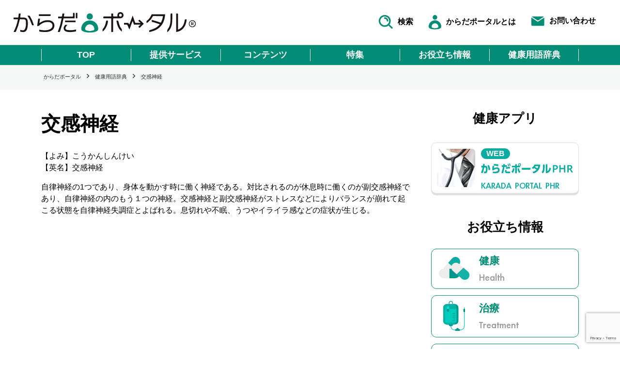

--- FILE ---
content_type: text/html; charset=UTF-8
request_url: https://karada-portal.com/%E4%BA%A4%E6%84%9F%E7%A5%9E%E7%B5%8C/
body_size: 108928
content:
<!doctype html>
<html lang="ja">
<head>
    <meta charset="UTF-8"/>
    <meta name="format-detection" content="telephone=no">
    <meta http-equiv="X-UA-Compatible" content="IE=edge">
    <meta name="viewport" content="width=device-width, height=device-height, initial-scale=1, maximum-scale=1, user-scalable=0">
	<meta name='robots' content='index, follow, max-image-preview:large, max-snippet:-1, max-video-preview:-1' />

	<!-- This site is optimized with the Yoast SEO plugin v19.7.2 - https://yoast.com/wordpress/plugins/seo/ -->
	<title>交感神経 &gt; からだポータルメディア</title>
	<link rel="canonical" href="https://karada-portal.com/交感神経/" />
	<meta property="og:locale" content="ja_JP" />
	<meta property="og:type" content="article" />
	<meta property="og:title" content="交感神経 &gt; からだポータルメディア" />
	<meta property="og:description" content="【よみ】こうかんしんけい 【英名】交感神経 自律神経の1つであり、身体を動かす時に働く神経である。対比されるのが休息時に働くのが副交感神経であり、自律神経の内のもう１つの神経。交感神経と副交感神経がストレスなどによりバラ [&hellip;]" />
	<meta property="og:url" content="https://karada-portal.com/交感神経/" />
	<meta property="og:site_name" content="からだポータルメディア" />
	<meta property="article:published_time" content="2022-09-15T09:06:57+00:00" />
	<meta property="article:modified_time" content="2022-10-05T01:34:34+00:00" />
	<meta name="twitter:card" content="summary_large_image" />
	<meta name="twitter:label1" content="執筆者" />
	<meta name="twitter:data1" content="" />
	<script type="application/ld+json" class="yoast-schema-graph">{"@context":"https://schema.org","@graph":[{"@type":"WebPage","@id":"https://karada-portal.com/%e4%ba%a4%e6%84%9f%e7%a5%9e%e7%b5%8c/","url":"https://karada-portal.com/%e4%ba%a4%e6%84%9f%e7%a5%9e%e7%b5%8c/","name":"交感神経 &gt; からだポータルメディア","isPartOf":{"@id":"https://karada-portal.com/#website"},"datePublished":"2022-09-15T09:06:57+00:00","dateModified":"2022-10-05T01:34:34+00:00","author":{"@id":""},"breadcrumb":{"@id":"https://karada-portal.com/%e4%ba%a4%e6%84%9f%e7%a5%9e%e7%b5%8c/#breadcrumb"},"inLanguage":"ja","potentialAction":[{"@type":"ReadAction","target":["https://karada-portal.com/%e4%ba%a4%e6%84%9f%e7%a5%9e%e7%b5%8c/"]}]},{"@type":"BreadcrumbList","@id":"https://karada-portal.com/%e4%ba%a4%e6%84%9f%e7%a5%9e%e7%b5%8c/#breadcrumb","itemListElement":[{"@type":"ListItem","position":1,"name":"からだポータル","item":"https://karada-portal.com/"},{"@type":"ListItem","position":2,"name":"健康用語辞典","item":"https://karada-portal.com/category/%e5%81%a5%e5%ba%b7%e7%94%a8%e8%aa%9e%e8%be%9e%e5%85%b8/"},{"@type":"ListItem","position":3,"name":"交感神経"}]},{"@type":"WebSite","@id":"https://karada-portal.com/#website","url":"https://karada-portal.com/","name":"からだポータルメディア","description":"からだポータル","potentialAction":[{"@type":"SearchAction","target":{"@type":"EntryPoint","urlTemplate":"https://karada-portal.com/?s={search_term_string}"},"query-input":"required name=search_term_string"}],"inLanguage":"ja"},{"@type":"Person","@id":"","url":"https://karada-portal.com/author/"}]}</script>
	<!-- / Yoast SEO plugin. -->


<link rel='dns-prefetch' href='//www.google.com' />
<link rel="alternate" type="application/rss+xml" title="からだポータルメディア &raquo; フィード" href="https://karada-portal.com/feed/" />
<link rel="alternate" type="application/rss+xml" title="からだポータルメディア &raquo; コメントフィード" href="https://karada-portal.com/comments/feed/" />
<link rel="alternate" type="application/rss+xml" title="からだポータルメディア &raquo; 交感神経 のコメントのフィード" href="https://karada-portal.com/%e4%ba%a4%e6%84%9f%e7%a5%9e%e7%b5%8c/feed/" />
<link rel="alternate" title="oEmbed (JSON)" type="application/json+oembed" href="https://karada-portal.com/wp-json/oembed/1.0/embed?url=https%3A%2F%2Fkarada-portal.com%2F%25e4%25ba%25a4%25e6%2584%259f%25e7%25a5%259e%25e7%25b5%258c%2F" />
<link rel="alternate" title="oEmbed (XML)" type="text/xml+oembed" href="https://karada-portal.com/wp-json/oembed/1.0/embed?url=https%3A%2F%2Fkarada-portal.com%2F%25e4%25ba%25a4%25e6%2584%259f%25e7%25a5%259e%25e7%25b5%258c%2F&#038;format=xml" />
<style id='wp-img-auto-sizes-contain-inline-css' type='text/css'>
img:is([sizes=auto i],[sizes^="auto," i]){contain-intrinsic-size:3000px 1500px}
/*# sourceURL=wp-img-auto-sizes-contain-inline-css */
</style>
<style id='wp-emoji-styles-inline-css' type='text/css'>

	img.wp-smiley, img.emoji {
		display: inline !important;
		border: none !important;
		box-shadow: none !important;
		height: 1em !important;
		width: 1em !important;
		margin: 0 0.07em !important;
		vertical-align: -0.1em !important;
		background: none !important;
		padding: 0 !important;
	}
/*# sourceURL=wp-emoji-styles-inline-css */
</style>
<style id='wp-block-library-inline-css' type='text/css'>
:root{--wp-block-synced-color:#7a00df;--wp-block-synced-color--rgb:122,0,223;--wp-bound-block-color:var(--wp-block-synced-color);--wp-editor-canvas-background:#ddd;--wp-admin-theme-color:#007cba;--wp-admin-theme-color--rgb:0,124,186;--wp-admin-theme-color-darker-10:#006ba1;--wp-admin-theme-color-darker-10--rgb:0,107,160.5;--wp-admin-theme-color-darker-20:#005a87;--wp-admin-theme-color-darker-20--rgb:0,90,135;--wp-admin-border-width-focus:2px}@media (min-resolution:192dpi){:root{--wp-admin-border-width-focus:1.5px}}.wp-element-button{cursor:pointer}:root .has-very-light-gray-background-color{background-color:#eee}:root .has-very-dark-gray-background-color{background-color:#313131}:root .has-very-light-gray-color{color:#eee}:root .has-very-dark-gray-color{color:#313131}:root .has-vivid-green-cyan-to-vivid-cyan-blue-gradient-background{background:linear-gradient(135deg,#00d084,#0693e3)}:root .has-purple-crush-gradient-background{background:linear-gradient(135deg,#34e2e4,#4721fb 50%,#ab1dfe)}:root .has-hazy-dawn-gradient-background{background:linear-gradient(135deg,#faaca8,#dad0ec)}:root .has-subdued-olive-gradient-background{background:linear-gradient(135deg,#fafae1,#67a671)}:root .has-atomic-cream-gradient-background{background:linear-gradient(135deg,#fdd79a,#004a59)}:root .has-nightshade-gradient-background{background:linear-gradient(135deg,#330968,#31cdcf)}:root .has-midnight-gradient-background{background:linear-gradient(135deg,#020381,#2874fc)}:root{--wp--preset--font-size--normal:16px;--wp--preset--font-size--huge:42px}.has-regular-font-size{font-size:1em}.has-larger-font-size{font-size:2.625em}.has-normal-font-size{font-size:var(--wp--preset--font-size--normal)}.has-huge-font-size{font-size:var(--wp--preset--font-size--huge)}.has-text-align-center{text-align:center}.has-text-align-left{text-align:left}.has-text-align-right{text-align:right}.has-fit-text{white-space:nowrap!important}#end-resizable-editor-section{display:none}.aligncenter{clear:both}.items-justified-left{justify-content:flex-start}.items-justified-center{justify-content:center}.items-justified-right{justify-content:flex-end}.items-justified-space-between{justify-content:space-between}.screen-reader-text{border:0;clip-path:inset(50%);height:1px;margin:-1px;overflow:hidden;padding:0;position:absolute;width:1px;word-wrap:normal!important}.screen-reader-text:focus{background-color:#ddd;clip-path:none;color:#444;display:block;font-size:1em;height:auto;left:5px;line-height:normal;padding:15px 23px 14px;text-decoration:none;top:5px;width:auto;z-index:100000}html :where(.has-border-color){border-style:solid}html :where([style*=border-top-color]){border-top-style:solid}html :where([style*=border-right-color]){border-right-style:solid}html :where([style*=border-bottom-color]){border-bottom-style:solid}html :where([style*=border-left-color]){border-left-style:solid}html :where([style*=border-width]){border-style:solid}html :where([style*=border-top-width]){border-top-style:solid}html :where([style*=border-right-width]){border-right-style:solid}html :where([style*=border-bottom-width]){border-bottom-style:solid}html :where([style*=border-left-width]){border-left-style:solid}html :where(img[class*=wp-image-]){height:auto;max-width:100%}:where(figure){margin:0 0 1em}html :where(.is-position-sticky){--wp-admin--admin-bar--position-offset:var(--wp-admin--admin-bar--height,0px)}@media screen and (max-width:600px){html :where(.is-position-sticky){--wp-admin--admin-bar--position-offset:0px}}

/*# sourceURL=wp-block-library-inline-css */
</style><style id='global-styles-inline-css' type='text/css'>
:root{--wp--preset--aspect-ratio--square: 1;--wp--preset--aspect-ratio--4-3: 4/3;--wp--preset--aspect-ratio--3-4: 3/4;--wp--preset--aspect-ratio--3-2: 3/2;--wp--preset--aspect-ratio--2-3: 2/3;--wp--preset--aspect-ratio--16-9: 16/9;--wp--preset--aspect-ratio--9-16: 9/16;--wp--preset--color--black: #000000;--wp--preset--color--cyan-bluish-gray: #abb8c3;--wp--preset--color--white: #ffffff;--wp--preset--color--pale-pink: #f78da7;--wp--preset--color--vivid-red: #cf2e2e;--wp--preset--color--luminous-vivid-orange: #ff6900;--wp--preset--color--luminous-vivid-amber: #fcb900;--wp--preset--color--light-green-cyan: #7bdcb5;--wp--preset--color--vivid-green-cyan: #00d084;--wp--preset--color--pale-cyan-blue: #8ed1fc;--wp--preset--color--vivid-cyan-blue: #0693e3;--wp--preset--color--vivid-purple: #9b51e0;--wp--preset--gradient--vivid-cyan-blue-to-vivid-purple: linear-gradient(135deg,rgb(6,147,227) 0%,rgb(155,81,224) 100%);--wp--preset--gradient--light-green-cyan-to-vivid-green-cyan: linear-gradient(135deg,rgb(122,220,180) 0%,rgb(0,208,130) 100%);--wp--preset--gradient--luminous-vivid-amber-to-luminous-vivid-orange: linear-gradient(135deg,rgb(252,185,0) 0%,rgb(255,105,0) 100%);--wp--preset--gradient--luminous-vivid-orange-to-vivid-red: linear-gradient(135deg,rgb(255,105,0) 0%,rgb(207,46,46) 100%);--wp--preset--gradient--very-light-gray-to-cyan-bluish-gray: linear-gradient(135deg,rgb(238,238,238) 0%,rgb(169,184,195) 100%);--wp--preset--gradient--cool-to-warm-spectrum: linear-gradient(135deg,rgb(74,234,220) 0%,rgb(151,120,209) 20%,rgb(207,42,186) 40%,rgb(238,44,130) 60%,rgb(251,105,98) 80%,rgb(254,248,76) 100%);--wp--preset--gradient--blush-light-purple: linear-gradient(135deg,rgb(255,206,236) 0%,rgb(152,150,240) 100%);--wp--preset--gradient--blush-bordeaux: linear-gradient(135deg,rgb(254,205,165) 0%,rgb(254,45,45) 50%,rgb(107,0,62) 100%);--wp--preset--gradient--luminous-dusk: linear-gradient(135deg,rgb(255,203,112) 0%,rgb(199,81,192) 50%,rgb(65,88,208) 100%);--wp--preset--gradient--pale-ocean: linear-gradient(135deg,rgb(255,245,203) 0%,rgb(182,227,212) 50%,rgb(51,167,181) 100%);--wp--preset--gradient--electric-grass: linear-gradient(135deg,rgb(202,248,128) 0%,rgb(113,206,126) 100%);--wp--preset--gradient--midnight: linear-gradient(135deg,rgb(2,3,129) 0%,rgb(40,116,252) 100%);--wp--preset--font-size--small: 13px;--wp--preset--font-size--medium: 20px;--wp--preset--font-size--large: 36px;--wp--preset--font-size--x-large: 42px;--wp--preset--spacing--20: 0.44rem;--wp--preset--spacing--30: 0.67rem;--wp--preset--spacing--40: 1rem;--wp--preset--spacing--50: 1.5rem;--wp--preset--spacing--60: 2.25rem;--wp--preset--spacing--70: 3.38rem;--wp--preset--spacing--80: 5.06rem;--wp--preset--shadow--natural: 6px 6px 9px rgba(0, 0, 0, 0.2);--wp--preset--shadow--deep: 12px 12px 50px rgba(0, 0, 0, 0.4);--wp--preset--shadow--sharp: 6px 6px 0px rgba(0, 0, 0, 0.2);--wp--preset--shadow--outlined: 6px 6px 0px -3px rgb(255, 255, 255), 6px 6px rgb(0, 0, 0);--wp--preset--shadow--crisp: 6px 6px 0px rgb(0, 0, 0);}:where(.is-layout-flex){gap: 0.5em;}:where(.is-layout-grid){gap: 0.5em;}body .is-layout-flex{display: flex;}.is-layout-flex{flex-wrap: wrap;align-items: center;}.is-layout-flex > :is(*, div){margin: 0;}body .is-layout-grid{display: grid;}.is-layout-grid > :is(*, div){margin: 0;}:where(.wp-block-columns.is-layout-flex){gap: 2em;}:where(.wp-block-columns.is-layout-grid){gap: 2em;}:where(.wp-block-post-template.is-layout-flex){gap: 1.25em;}:where(.wp-block-post-template.is-layout-grid){gap: 1.25em;}.has-black-color{color: var(--wp--preset--color--black) !important;}.has-cyan-bluish-gray-color{color: var(--wp--preset--color--cyan-bluish-gray) !important;}.has-white-color{color: var(--wp--preset--color--white) !important;}.has-pale-pink-color{color: var(--wp--preset--color--pale-pink) !important;}.has-vivid-red-color{color: var(--wp--preset--color--vivid-red) !important;}.has-luminous-vivid-orange-color{color: var(--wp--preset--color--luminous-vivid-orange) !important;}.has-luminous-vivid-amber-color{color: var(--wp--preset--color--luminous-vivid-amber) !important;}.has-light-green-cyan-color{color: var(--wp--preset--color--light-green-cyan) !important;}.has-vivid-green-cyan-color{color: var(--wp--preset--color--vivid-green-cyan) !important;}.has-pale-cyan-blue-color{color: var(--wp--preset--color--pale-cyan-blue) !important;}.has-vivid-cyan-blue-color{color: var(--wp--preset--color--vivid-cyan-blue) !important;}.has-vivid-purple-color{color: var(--wp--preset--color--vivid-purple) !important;}.has-black-background-color{background-color: var(--wp--preset--color--black) !important;}.has-cyan-bluish-gray-background-color{background-color: var(--wp--preset--color--cyan-bluish-gray) !important;}.has-white-background-color{background-color: var(--wp--preset--color--white) !important;}.has-pale-pink-background-color{background-color: var(--wp--preset--color--pale-pink) !important;}.has-vivid-red-background-color{background-color: var(--wp--preset--color--vivid-red) !important;}.has-luminous-vivid-orange-background-color{background-color: var(--wp--preset--color--luminous-vivid-orange) !important;}.has-luminous-vivid-amber-background-color{background-color: var(--wp--preset--color--luminous-vivid-amber) !important;}.has-light-green-cyan-background-color{background-color: var(--wp--preset--color--light-green-cyan) !important;}.has-vivid-green-cyan-background-color{background-color: var(--wp--preset--color--vivid-green-cyan) !important;}.has-pale-cyan-blue-background-color{background-color: var(--wp--preset--color--pale-cyan-blue) !important;}.has-vivid-cyan-blue-background-color{background-color: var(--wp--preset--color--vivid-cyan-blue) !important;}.has-vivid-purple-background-color{background-color: var(--wp--preset--color--vivid-purple) !important;}.has-black-border-color{border-color: var(--wp--preset--color--black) !important;}.has-cyan-bluish-gray-border-color{border-color: var(--wp--preset--color--cyan-bluish-gray) !important;}.has-white-border-color{border-color: var(--wp--preset--color--white) !important;}.has-pale-pink-border-color{border-color: var(--wp--preset--color--pale-pink) !important;}.has-vivid-red-border-color{border-color: var(--wp--preset--color--vivid-red) !important;}.has-luminous-vivid-orange-border-color{border-color: var(--wp--preset--color--luminous-vivid-orange) !important;}.has-luminous-vivid-amber-border-color{border-color: var(--wp--preset--color--luminous-vivid-amber) !important;}.has-light-green-cyan-border-color{border-color: var(--wp--preset--color--light-green-cyan) !important;}.has-vivid-green-cyan-border-color{border-color: var(--wp--preset--color--vivid-green-cyan) !important;}.has-pale-cyan-blue-border-color{border-color: var(--wp--preset--color--pale-cyan-blue) !important;}.has-vivid-cyan-blue-border-color{border-color: var(--wp--preset--color--vivid-cyan-blue) !important;}.has-vivid-purple-border-color{border-color: var(--wp--preset--color--vivid-purple) !important;}.has-vivid-cyan-blue-to-vivid-purple-gradient-background{background: var(--wp--preset--gradient--vivid-cyan-blue-to-vivid-purple) !important;}.has-light-green-cyan-to-vivid-green-cyan-gradient-background{background: var(--wp--preset--gradient--light-green-cyan-to-vivid-green-cyan) !important;}.has-luminous-vivid-amber-to-luminous-vivid-orange-gradient-background{background: var(--wp--preset--gradient--luminous-vivid-amber-to-luminous-vivid-orange) !important;}.has-luminous-vivid-orange-to-vivid-red-gradient-background{background: var(--wp--preset--gradient--luminous-vivid-orange-to-vivid-red) !important;}.has-very-light-gray-to-cyan-bluish-gray-gradient-background{background: var(--wp--preset--gradient--very-light-gray-to-cyan-bluish-gray) !important;}.has-cool-to-warm-spectrum-gradient-background{background: var(--wp--preset--gradient--cool-to-warm-spectrum) !important;}.has-blush-light-purple-gradient-background{background: var(--wp--preset--gradient--blush-light-purple) !important;}.has-blush-bordeaux-gradient-background{background: var(--wp--preset--gradient--blush-bordeaux) !important;}.has-luminous-dusk-gradient-background{background: var(--wp--preset--gradient--luminous-dusk) !important;}.has-pale-ocean-gradient-background{background: var(--wp--preset--gradient--pale-ocean) !important;}.has-electric-grass-gradient-background{background: var(--wp--preset--gradient--electric-grass) !important;}.has-midnight-gradient-background{background: var(--wp--preset--gradient--midnight) !important;}.has-small-font-size{font-size: var(--wp--preset--font-size--small) !important;}.has-medium-font-size{font-size: var(--wp--preset--font-size--medium) !important;}.has-large-font-size{font-size: var(--wp--preset--font-size--large) !important;}.has-x-large-font-size{font-size: var(--wp--preset--font-size--x-large) !important;}
/*# sourceURL=global-styles-inline-css */
</style>

<style id='classic-theme-styles-inline-css' type='text/css'>
/*! This file is auto-generated */
.wp-block-button__link{color:#fff;background-color:#32373c;border-radius:9999px;box-shadow:none;text-decoration:none;padding:calc(.667em + 2px) calc(1.333em + 2px);font-size:1.125em}.wp-block-file__button{background:#32373c;color:#fff;text-decoration:none}
/*# sourceURL=/wp-includes/css/classic-themes.min.css */
</style>
<style id='extendify-gutenberg-patterns-and-templates-utilities-inline-css' type='text/css'>
.ext-absolute{position:absolute!important}.ext-relative{position:relative!important}.ext-top-base{top:var(--wp--style--block-gap,1.75rem)!important}.ext-top-lg{top:var(--extendify--spacing--large,3rem)!important}.ext--top-base{top:calc(var(--wp--style--block-gap, 1.75rem)*-1)!important}.ext--top-lg{top:calc(var(--extendify--spacing--large, 3rem)*-1)!important}.ext-right-base{right:var(--wp--style--block-gap,1.75rem)!important}.ext-right-lg{right:var(--extendify--spacing--large,3rem)!important}.ext--right-base{right:calc(var(--wp--style--block-gap, 1.75rem)*-1)!important}.ext--right-lg{right:calc(var(--extendify--spacing--large, 3rem)*-1)!important}.ext-bottom-base{bottom:var(--wp--style--block-gap,1.75rem)!important}.ext-bottom-lg{bottom:var(--extendify--spacing--large,3rem)!important}.ext--bottom-base{bottom:calc(var(--wp--style--block-gap, 1.75rem)*-1)!important}.ext--bottom-lg{bottom:calc(var(--extendify--spacing--large, 3rem)*-1)!important}.ext-left-base{left:var(--wp--style--block-gap,1.75rem)!important}.ext-left-lg{left:var(--extendify--spacing--large,3rem)!important}.ext--left-base{left:calc(var(--wp--style--block-gap, 1.75rem)*-1)!important}.ext--left-lg{left:calc(var(--extendify--spacing--large, 3rem)*-1)!important}.ext-order-1{order:1!important}.ext-order-2{order:2!important}.ext-col-auto{grid-column:auto!important}.ext-col-span-1{grid-column:span 1/span 1!important}.ext-col-span-2{grid-column:span 2/span 2!important}.ext-col-span-3{grid-column:span 3/span 3!important}.ext-col-span-4{grid-column:span 4/span 4!important}.ext-col-span-5{grid-column:span 5/span 5!important}.ext-col-span-6{grid-column:span 6/span 6!important}.ext-col-span-7{grid-column:span 7/span 7!important}.ext-col-span-8{grid-column:span 8/span 8!important}.ext-col-span-9{grid-column:span 9/span 9!important}.ext-col-span-10{grid-column:span 10/span 10!important}.ext-col-span-11{grid-column:span 11/span 11!important}.ext-col-span-12{grid-column:span 12/span 12!important}.ext-col-span-full{grid-column:1/-1!important}.ext-col-start-1{grid-column-start:1!important}.ext-col-start-2{grid-column-start:2!important}.ext-col-start-3{grid-column-start:3!important}.ext-col-start-4{grid-column-start:4!important}.ext-col-start-5{grid-column-start:5!important}.ext-col-start-6{grid-column-start:6!important}.ext-col-start-7{grid-column-start:7!important}.ext-col-start-8{grid-column-start:8!important}.ext-col-start-9{grid-column-start:9!important}.ext-col-start-10{grid-column-start:10!important}.ext-col-start-11{grid-column-start:11!important}.ext-col-start-12{grid-column-start:12!important}.ext-col-start-13{grid-column-start:13!important}.ext-col-start-auto{grid-column-start:auto!important}.ext-col-end-1{grid-column-end:1!important}.ext-col-end-2{grid-column-end:2!important}.ext-col-end-3{grid-column-end:3!important}.ext-col-end-4{grid-column-end:4!important}.ext-col-end-5{grid-column-end:5!important}.ext-col-end-6{grid-column-end:6!important}.ext-col-end-7{grid-column-end:7!important}.ext-col-end-8{grid-column-end:8!important}.ext-col-end-9{grid-column-end:9!important}.ext-col-end-10{grid-column-end:10!important}.ext-col-end-11{grid-column-end:11!important}.ext-col-end-12{grid-column-end:12!important}.ext-col-end-13{grid-column-end:13!important}.ext-col-end-auto{grid-column-end:auto!important}.ext-row-auto{grid-row:auto!important}.ext-row-span-1{grid-row:span 1/span 1!important}.ext-row-span-2{grid-row:span 2/span 2!important}.ext-row-span-3{grid-row:span 3/span 3!important}.ext-row-span-4{grid-row:span 4/span 4!important}.ext-row-span-5{grid-row:span 5/span 5!important}.ext-row-span-6{grid-row:span 6/span 6!important}.ext-row-span-full{grid-row:1/-1!important}.ext-row-start-1{grid-row-start:1!important}.ext-row-start-2{grid-row-start:2!important}.ext-row-start-3{grid-row-start:3!important}.ext-row-start-4{grid-row-start:4!important}.ext-row-start-5{grid-row-start:5!important}.ext-row-start-6{grid-row-start:6!important}.ext-row-start-7{grid-row-start:7!important}.ext-row-start-auto{grid-row-start:auto!important}.ext-row-end-1{grid-row-end:1!important}.ext-row-end-2{grid-row-end:2!important}.ext-row-end-3{grid-row-end:3!important}.ext-row-end-4{grid-row-end:4!important}.ext-row-end-5{grid-row-end:5!important}.ext-row-end-6{grid-row-end:6!important}.ext-row-end-7{grid-row-end:7!important}.ext-row-end-auto{grid-row-end:auto!important}.ext-m-0:not([style*=margin]){margin:0!important}.ext-m-auto:not([style*=margin]){margin:auto!important}.ext-m-base:not([style*=margin]){margin:var(--wp--style--block-gap,1.75rem)!important}.ext-m-lg:not([style*=margin]){margin:var(--extendify--spacing--large,3rem)!important}.ext--m-base:not([style*=margin]){margin:calc(var(--wp--style--block-gap, 1.75rem)*-1)!important}.ext--m-lg:not([style*=margin]){margin:calc(var(--extendify--spacing--large, 3rem)*-1)!important}.ext-mx-0:not([style*=margin]){margin-left:0!important;margin-right:0!important}.ext-mx-auto:not([style*=margin]){margin-left:auto!important;margin-right:auto!important}.ext-mx-base:not([style*=margin]){margin-left:var(--wp--style--block-gap,1.75rem)!important;margin-right:var(--wp--style--block-gap,1.75rem)!important}.ext-mx-lg:not([style*=margin]){margin-left:var(--extendify--spacing--large,3rem)!important;margin-right:var(--extendify--spacing--large,3rem)!important}.ext--mx-base:not([style*=margin]){margin-left:calc(var(--wp--style--block-gap, 1.75rem)*-1)!important;margin-right:calc(var(--wp--style--block-gap, 1.75rem)*-1)!important}.ext--mx-lg:not([style*=margin]){margin-left:calc(var(--extendify--spacing--large, 3rem)*-1)!important;margin-right:calc(var(--extendify--spacing--large, 3rem)*-1)!important}.ext-my-0:not([style*=margin]){margin-bottom:0!important;margin-top:0!important}.ext-my-auto:not([style*=margin]){margin-bottom:auto!important;margin-top:auto!important}.ext-my-base:not([style*=margin]){margin-bottom:var(--wp--style--block-gap,1.75rem)!important;margin-top:var(--wp--style--block-gap,1.75rem)!important}.ext-my-lg:not([style*=margin]){margin-bottom:var(--extendify--spacing--large,3rem)!important;margin-top:var(--extendify--spacing--large,3rem)!important}.ext--my-base:not([style*=margin]){margin-bottom:calc(var(--wp--style--block-gap, 1.75rem)*-1)!important;margin-top:calc(var(--wp--style--block-gap, 1.75rem)*-1)!important}.ext--my-lg:not([style*=margin]){margin-bottom:calc(var(--extendify--spacing--large, 3rem)*-1)!important;margin-top:calc(var(--extendify--spacing--large, 3rem)*-1)!important}.ext-mt-0:not([style*=margin]){margin-top:0!important}.ext-mt-auto:not([style*=margin]){margin-top:auto!important}.ext-mt-base:not([style*=margin]){margin-top:var(--wp--style--block-gap,1.75rem)!important}.ext-mt-lg:not([style*=margin]){margin-top:var(--extendify--spacing--large,3rem)!important}.ext--mt-base:not([style*=margin]){margin-top:calc(var(--wp--style--block-gap, 1.75rem)*-1)!important}.ext--mt-lg:not([style*=margin]){margin-top:calc(var(--extendify--spacing--large, 3rem)*-1)!important}.ext-mr-0:not([style*=margin]){margin-right:0!important}.ext-mr-auto:not([style*=margin]){margin-right:auto!important}.ext-mr-base:not([style*=margin]){margin-right:var(--wp--style--block-gap,1.75rem)!important}.ext-mr-lg:not([style*=margin]){margin-right:var(--extendify--spacing--large,3rem)!important}.ext--mr-base:not([style*=margin]){margin-right:calc(var(--wp--style--block-gap, 1.75rem)*-1)!important}.ext--mr-lg:not([style*=margin]){margin-right:calc(var(--extendify--spacing--large, 3rem)*-1)!important}.ext-mb-0:not([style*=margin]){margin-bottom:0!important}.ext-mb-auto:not([style*=margin]){margin-bottom:auto!important}.ext-mb-base:not([style*=margin]){margin-bottom:var(--wp--style--block-gap,1.75rem)!important}.ext-mb-lg:not([style*=margin]){margin-bottom:var(--extendify--spacing--large,3rem)!important}.ext--mb-base:not([style*=margin]){margin-bottom:calc(var(--wp--style--block-gap, 1.75rem)*-1)!important}.ext--mb-lg:not([style*=margin]){margin-bottom:calc(var(--extendify--spacing--large, 3rem)*-1)!important}.ext-ml-0:not([style*=margin]){margin-left:0!important}.ext-ml-auto:not([style*=margin]){margin-left:auto!important}.ext-ml-base:not([style*=margin]){margin-left:var(--wp--style--block-gap,1.75rem)!important}.ext-ml-lg:not([style*=margin]){margin-left:var(--extendify--spacing--large,3rem)!important}.ext--ml-base:not([style*=margin]){margin-left:calc(var(--wp--style--block-gap, 1.75rem)*-1)!important}.ext--ml-lg:not([style*=margin]){margin-left:calc(var(--extendify--spacing--large, 3rem)*-1)!important}.ext-block{display:block!important}.ext-inline-block{display:inline-block!important}.ext-inline{display:inline!important}.ext-flex{display:flex!important}.ext-inline-flex{display:inline-flex!important}.ext-grid{display:grid!important}.ext-inline-grid{display:inline-grid!important}.ext-hidden{display:none!important}.ext-w-auto{width:auto!important}.ext-w-full{width:100%!important}.ext-max-w-full{max-width:100%!important}.ext-flex-1{flex:1 1 0%!important}.ext-flex-auto{flex:1 1 auto!important}.ext-flex-initial{flex:0 1 auto!important}.ext-flex-none{flex:none!important}.ext-flex-shrink-0{flex-shrink:0!important}.ext-flex-shrink{flex-shrink:1!important}.ext-flex-grow-0{flex-grow:0!important}.ext-flex-grow{flex-grow:1!important}.ext-list-none{list-style-type:none!important}.ext-grid-cols-1{grid-template-columns:repeat(1,minmax(0,1fr))!important}.ext-grid-cols-2{grid-template-columns:repeat(2,minmax(0,1fr))!important}.ext-grid-cols-3{grid-template-columns:repeat(3,minmax(0,1fr))!important}.ext-grid-cols-4{grid-template-columns:repeat(4,minmax(0,1fr))!important}.ext-grid-cols-5{grid-template-columns:repeat(5,minmax(0,1fr))!important}.ext-grid-cols-6{grid-template-columns:repeat(6,minmax(0,1fr))!important}.ext-grid-cols-7{grid-template-columns:repeat(7,minmax(0,1fr))!important}.ext-grid-cols-8{grid-template-columns:repeat(8,minmax(0,1fr))!important}.ext-grid-cols-9{grid-template-columns:repeat(9,minmax(0,1fr))!important}.ext-grid-cols-10{grid-template-columns:repeat(10,minmax(0,1fr))!important}.ext-grid-cols-11{grid-template-columns:repeat(11,minmax(0,1fr))!important}.ext-grid-cols-12{grid-template-columns:repeat(12,minmax(0,1fr))!important}.ext-grid-cols-none{grid-template-columns:none!important}.ext-grid-rows-1{grid-template-rows:repeat(1,minmax(0,1fr))!important}.ext-grid-rows-2{grid-template-rows:repeat(2,minmax(0,1fr))!important}.ext-grid-rows-3{grid-template-rows:repeat(3,minmax(0,1fr))!important}.ext-grid-rows-4{grid-template-rows:repeat(4,minmax(0,1fr))!important}.ext-grid-rows-5{grid-template-rows:repeat(5,minmax(0,1fr))!important}.ext-grid-rows-6{grid-template-rows:repeat(6,minmax(0,1fr))!important}.ext-grid-rows-none{grid-template-rows:none!important}.ext-flex-row{flex-direction:row!important}.ext-flex-row-reverse{flex-direction:row-reverse!important}.ext-flex-col{flex-direction:column!important}.ext-flex-col-reverse{flex-direction:column-reverse!important}.ext-flex-wrap{flex-wrap:wrap!important}.ext-flex-wrap-reverse{flex-wrap:wrap-reverse!important}.ext-flex-nowrap{flex-wrap:nowrap!important}.ext-items-start{align-items:flex-start!important}.ext-items-end{align-items:flex-end!important}.ext-items-center{align-items:center!important}.ext-items-baseline{align-items:baseline!important}.ext-items-stretch{align-items:stretch!important}.ext-justify-start{justify-content:flex-start!important}.ext-justify-end{justify-content:flex-end!important}.ext-justify-center{justify-content:center!important}.ext-justify-between{justify-content:space-between!important}.ext-justify-around{justify-content:space-around!important}.ext-justify-evenly{justify-content:space-evenly!important}.ext-justify-items-start{justify-items:start!important}.ext-justify-items-end{justify-items:end!important}.ext-justify-items-center{justify-items:center!important}.ext-justify-items-stretch{justify-items:stretch!important}.ext-gap-0{gap:0!important}.ext-gap-base{gap:var(--wp--style--block-gap,1.75rem)!important}.ext-gap-lg{gap:var(--extendify--spacing--large,3rem)!important}.ext-gap-x-0{-moz-column-gap:0!important;column-gap:0!important}.ext-gap-x-base{-moz-column-gap:var(--wp--style--block-gap,1.75rem)!important;column-gap:var(--wp--style--block-gap,1.75rem)!important}.ext-gap-x-lg{-moz-column-gap:var(--extendify--spacing--large,3rem)!important;column-gap:var(--extendify--spacing--large,3rem)!important}.ext-gap-y-0{row-gap:0!important}.ext-gap-y-base{row-gap:var(--wp--style--block-gap,1.75rem)!important}.ext-gap-y-lg{row-gap:var(--extendify--spacing--large,3rem)!important}.ext-justify-self-auto{justify-self:auto!important}.ext-justify-self-start{justify-self:start!important}.ext-justify-self-end{justify-self:end!important}.ext-justify-self-center{justify-self:center!important}.ext-justify-self-stretch{justify-self:stretch!important}.ext-rounded-none{border-radius:0!important}.ext-rounded-full{border-radius:9999px!important}.ext-rounded-t-none{border-top-left-radius:0!important;border-top-right-radius:0!important}.ext-rounded-t-full{border-top-left-radius:9999px!important;border-top-right-radius:9999px!important}.ext-rounded-r-none{border-bottom-right-radius:0!important;border-top-right-radius:0!important}.ext-rounded-r-full{border-bottom-right-radius:9999px!important;border-top-right-radius:9999px!important}.ext-rounded-b-none{border-bottom-left-radius:0!important;border-bottom-right-radius:0!important}.ext-rounded-b-full{border-bottom-left-radius:9999px!important;border-bottom-right-radius:9999px!important}.ext-rounded-l-none{border-bottom-left-radius:0!important;border-top-left-radius:0!important}.ext-rounded-l-full{border-bottom-left-radius:9999px!important;border-top-left-radius:9999px!important}.ext-rounded-tl-none{border-top-left-radius:0!important}.ext-rounded-tl-full{border-top-left-radius:9999px!important}.ext-rounded-tr-none{border-top-right-radius:0!important}.ext-rounded-tr-full{border-top-right-radius:9999px!important}.ext-rounded-br-none{border-bottom-right-radius:0!important}.ext-rounded-br-full{border-bottom-right-radius:9999px!important}.ext-rounded-bl-none{border-bottom-left-radius:0!important}.ext-rounded-bl-full{border-bottom-left-radius:9999px!important}.ext-border-0{border-width:0!important}.ext-border-t-0{border-top-width:0!important}.ext-border-r-0{border-right-width:0!important}.ext-border-b-0{border-bottom-width:0!important}.ext-border-l-0{border-left-width:0!important}.ext-p-0:not([style*=padding]){padding:0!important}.ext-p-base:not([style*=padding]){padding:var(--wp--style--block-gap,1.75rem)!important}.ext-p-lg:not([style*=padding]){padding:var(--extendify--spacing--large,3rem)!important}.ext-px-0:not([style*=padding]){padding-left:0!important;padding-right:0!important}.ext-px-base:not([style*=padding]){padding-left:var(--wp--style--block-gap,1.75rem)!important;padding-right:var(--wp--style--block-gap,1.75rem)!important}.ext-px-lg:not([style*=padding]){padding-left:var(--extendify--spacing--large,3rem)!important;padding-right:var(--extendify--spacing--large,3rem)!important}.ext-py-0:not([style*=padding]){padding-bottom:0!important;padding-top:0!important}.ext-py-base:not([style*=padding]){padding-bottom:var(--wp--style--block-gap,1.75rem)!important;padding-top:var(--wp--style--block-gap,1.75rem)!important}.ext-py-lg:not([style*=padding]){padding-bottom:var(--extendify--spacing--large,3rem)!important;padding-top:var(--extendify--spacing--large,3rem)!important}.ext-pt-0:not([style*=padding]){padding-top:0!important}.ext-pt-base:not([style*=padding]){padding-top:var(--wp--style--block-gap,1.75rem)!important}.ext-pt-lg:not([style*=padding]){padding-top:var(--extendify--spacing--large,3rem)!important}.ext-pr-0:not([style*=padding]){padding-right:0!important}.ext-pr-base:not([style*=padding]){padding-right:var(--wp--style--block-gap,1.75rem)!important}.ext-pr-lg:not([style*=padding]){padding-right:var(--extendify--spacing--large,3rem)!important}.ext-pb-0:not([style*=padding]){padding-bottom:0!important}.ext-pb-base:not([style*=padding]){padding-bottom:var(--wp--style--block-gap,1.75rem)!important}.ext-pb-lg:not([style*=padding]){padding-bottom:var(--extendify--spacing--large,3rem)!important}.ext-pl-0:not([style*=padding]){padding-left:0!important}.ext-pl-base:not([style*=padding]){padding-left:var(--wp--style--block-gap,1.75rem)!important}.ext-pl-lg:not([style*=padding]){padding-left:var(--extendify--spacing--large,3rem)!important}.ext-text-left{text-align:left!important}.ext-text-center{text-align:center!important}.ext-text-right{text-align:right!important}.ext-leading-none{line-height:1!important}.ext-leading-tight{line-height:1.25!important}.ext-leading-snug{line-height:1.375!important}.ext-leading-normal{line-height:1.5!important}.ext-leading-relaxed{line-height:1.625!important}.ext-leading-loose{line-height:2!important}.ext-aspect-square img{aspect-ratio:1/1;-o-object-fit:cover;object-fit:cover}.ext-aspect-landscape img{aspect-ratio:4/3;-o-object-fit:cover;object-fit:cover}.ext-aspect-landscape-wide img{aspect-ratio:16/9;-o-object-fit:cover;object-fit:cover}.ext-aspect-portrait img{aspect-ratio:3/4;-o-object-fit:cover;object-fit:cover}.ext-aspect-landscape .components-resizable-box__container,.ext-aspect-landscape-wide .components-resizable-box__container,.ext-aspect-portrait .components-resizable-box__container,.ext-aspect-square .components-resizable-box__container{height:auto!important}.clip-path--rhombus img{-webkit-clip-path:polygon(15% 6%,80% 29%,84% 93%,23% 69%);clip-path:polygon(15% 6%,80% 29%,84% 93%,23% 69%)}.clip-path--diamond img{-webkit-clip-path:polygon(5% 29%,60% 2%,91% 64%,36% 89%);clip-path:polygon(5% 29%,60% 2%,91% 64%,36% 89%)}.clip-path--rhombus-alt img{-webkit-clip-path:polygon(14% 9%,85% 24%,91% 89%,19% 76%);clip-path:polygon(14% 9%,85% 24%,91% 89%,19% 76%)}.wp-block-columns[class*=fullwidth-cols]{margin-bottom:unset}.wp-block-column.editor\:pointer-events-none{margin-bottom:0!important;margin-top:0!important}.is-root-container.block-editor-block-list__layout>[data-align=full]:not(:first-of-type)>.wp-block-column.editor\:pointer-events-none,.is-root-container.block-editor-block-list__layout>[data-align=wide]>.wp-block-column.editor\:pointer-events-none{margin-top:calc(var(--wp--style--block-gap, 28px)*-1)!important}.ext .wp-block-columns .wp-block-column[style*=padding]{padding-left:0!important;padding-right:0!important}.ext .wp-block-columns+.wp-block-columns:not([class*=mt-]):not([class*=my-]):not([style*=margin]){margin-top:0!important}[class*=fullwidth-cols] .wp-block-column:first-child,[class*=fullwidth-cols] .wp-block-group:first-child{margin-top:0}[class*=fullwidth-cols] .wp-block-column:last-child,[class*=fullwidth-cols] .wp-block-group:last-child{margin-bottom:0}[class*=fullwidth-cols] .wp-block-column:first-child>*,[class*=fullwidth-cols] .wp-block-column>:first-child{margin-top:0}.ext .is-not-stacked-on-mobile .wp-block-column,[class*=fullwidth-cols] .wp-block-column>:last-child{margin-bottom:0}.wp-block-columns[class*=fullwidth-cols]:not(.is-not-stacked-on-mobile)>.wp-block-column:not(:last-child){margin-bottom:var(--wp--style--block-gap,1.75rem)}@media (min-width:782px){.wp-block-columns[class*=fullwidth-cols]:not(.is-not-stacked-on-mobile)>.wp-block-column:not(:last-child){margin-bottom:0}}.wp-block-columns[class*=fullwidth-cols].is-not-stacked-on-mobile>.wp-block-column{margin-bottom:0!important}@media (min-width:600px) and (max-width:781px){.wp-block-columns[class*=fullwidth-cols]:not(.is-not-stacked-on-mobile)>.wp-block-column:nth-child(2n){margin-left:var(--wp--style--block-gap,2em)}}@media (max-width:781px){.tablet\:fullwidth-cols.wp-block-columns:not(.is-not-stacked-on-mobile){flex-wrap:wrap}.tablet\:fullwidth-cols.wp-block-columns:not(.is-not-stacked-on-mobile)>.wp-block-column,.tablet\:fullwidth-cols.wp-block-columns:not(.is-not-stacked-on-mobile)>.wp-block-column:not([style*=margin]){margin-left:0!important}.tablet\:fullwidth-cols.wp-block-columns:not(.is-not-stacked-on-mobile)>.wp-block-column{flex-basis:100%!important}}@media (max-width:1079px){.desktop\:fullwidth-cols.wp-block-columns:not(.is-not-stacked-on-mobile){flex-wrap:wrap}.desktop\:fullwidth-cols.wp-block-columns:not(.is-not-stacked-on-mobile)>.wp-block-column,.desktop\:fullwidth-cols.wp-block-columns:not(.is-not-stacked-on-mobile)>.wp-block-column:not([style*=margin]){margin-left:0!important}.desktop\:fullwidth-cols.wp-block-columns:not(.is-not-stacked-on-mobile)>.wp-block-column{flex-basis:100%!important}.desktop\:fullwidth-cols.wp-block-columns:not(.is-not-stacked-on-mobile)>.wp-block-column:not(:last-child){margin-bottom:var(--wp--style--block-gap,1.75rem)!important}}.direction-rtl{direction:rtl}.direction-ltr{direction:ltr}.is-style-inline-list{padding-left:0!important}.is-style-inline-list li{list-style-type:none!important}@media (min-width:782px){.is-style-inline-list li{display:inline!important;margin-right:var(--wp--style--block-gap,1.75rem)!important}}@media (min-width:782px){.is-style-inline-list li:first-child{margin-left:0!important}}@media (min-width:782px){.is-style-inline-list li:last-child{margin-right:0!important}}.bring-to-front{position:relative;z-index:10}.text-stroke{-webkit-text-stroke-color:var(--wp--preset--color--background)}.text-stroke,.text-stroke--primary{-webkit-text-stroke-width:var(
        --wp--custom--typography--text-stroke-width,2px
    )}.text-stroke--primary{-webkit-text-stroke-color:var(--wp--preset--color--primary)}.text-stroke--secondary{-webkit-text-stroke-width:var(
        --wp--custom--typography--text-stroke-width,2px
    );-webkit-text-stroke-color:var(--wp--preset--color--secondary)}.editor\:no-caption .block-editor-rich-text__editable{display:none!important}.editor\:no-inserter .wp-block-column:not(.is-selected)>.block-list-appender,.editor\:no-inserter .wp-block-cover__inner-container>.block-list-appender,.editor\:no-inserter .wp-block-group__inner-container>.block-list-appender,.editor\:no-inserter>.block-list-appender{display:none}.editor\:no-resize .components-resizable-box__handle,.editor\:no-resize .components-resizable-box__handle:after,.editor\:no-resize .components-resizable-box__side-handle:before{display:none;pointer-events:none}.editor\:no-resize .components-resizable-box__container{display:block}.editor\:pointer-events-none{pointer-events:none}.is-style-angled{justify-content:flex-end}.ext .is-style-angled>[class*=_inner-container],.is-style-angled{align-items:center}.is-style-angled .wp-block-cover__image-background,.is-style-angled .wp-block-cover__video-background{-webkit-clip-path:polygon(0 0,30% 0,50% 100%,0 100%);clip-path:polygon(0 0,30% 0,50% 100%,0 100%);z-index:1}@media (min-width:782px){.is-style-angled .wp-block-cover__image-background,.is-style-angled .wp-block-cover__video-background{-webkit-clip-path:polygon(0 0,55% 0,65% 100%,0 100%);clip-path:polygon(0 0,55% 0,65% 100%,0 100%)}}.has-foreground-color{color:var(--wp--preset--color--foreground,#000)!important}.has-foreground-background-color{background-color:var(--wp--preset--color--foreground,#000)!important}.has-background-color{color:var(--wp--preset--color--background,#fff)!important}.has-background-background-color{background-color:var(--wp--preset--color--background,#fff)!important}.has-primary-color{color:var(--wp--preset--color--primary,#4b5563)!important}.has-primary-background-color{background-color:var(--wp--preset--color--primary,#4b5563)!important}.has-secondary-color{color:var(--wp--preset--color--secondary,#9ca3af)!important}.has-secondary-background-color{background-color:var(--wp--preset--color--secondary,#9ca3af)!important}.ext.has-text-color h1,.ext.has-text-color h2,.ext.has-text-color h3,.ext.has-text-color h4,.ext.has-text-color h5,.ext.has-text-color h6,.ext.has-text-color p{color:currentColor}.has-white-color{color:var(--wp--preset--color--white,#fff)!important}.has-black-color{color:var(--wp--preset--color--black,#000)!important}.has-ext-foreground-background-color{background-color:var(
        --wp--preset--color--foreground,var(--wp--preset--color--black,#000)
    )!important}.has-ext-primary-background-color{background-color:var(
        --wp--preset--color--primary,var(--wp--preset--color--cyan-bluish-gray,#000)
    )!important}.wp-block-button__link.has-black-background-color{border-color:var(--wp--preset--color--black,#000)}.wp-block-button__link.has-white-background-color{border-color:var(--wp--preset--color--white,#fff)}.has-ext-small-font-size{font-size:var(--wp--preset--font-size--ext-small)!important}.has-ext-medium-font-size{font-size:var(--wp--preset--font-size--ext-medium)!important}.has-ext-large-font-size{font-size:var(--wp--preset--font-size--ext-large)!important;line-height:1.2}.has-ext-x-large-font-size{font-size:var(--wp--preset--font-size--ext-x-large)!important;line-height:1}.has-ext-xx-large-font-size{font-size:var(--wp--preset--font-size--ext-xx-large)!important;line-height:1}.has-ext-x-large-font-size:not([style*=line-height]),.has-ext-xx-large-font-size:not([style*=line-height]){line-height:1.1}.ext .wp-block-group>*{margin-bottom:0;margin-top:0}.ext .wp-block-group>*+*{margin-bottom:0}.ext .wp-block-group>*+*,.ext h2{margin-top:var(--wp--style--block-gap,1.75rem)}.ext h2{margin-bottom:var(--wp--style--block-gap,1.75rem)}.has-ext-x-large-font-size+h3,.has-ext-x-large-font-size+p{margin-top:.5rem}.ext .wp-block-buttons>.wp-block-button.wp-block-button__width-25{min-width:12rem;width:calc(25% - var(--wp--style--block-gap, .5em)*.75)}.ext .ext-grid>[class*=_inner-container]{display:grid}.ext>[class*=_inner-container]>.ext-grid:not([class*=columns]),.ext>[class*=_inner-container]>.wp-block>.ext-grid:not([class*=columns]){display:initial!important}.ext .ext-grid-cols-1>[class*=_inner-container]{grid-template-columns:repeat(1,minmax(0,1fr))!important}.ext .ext-grid-cols-2>[class*=_inner-container]{grid-template-columns:repeat(2,minmax(0,1fr))!important}.ext .ext-grid-cols-3>[class*=_inner-container]{grid-template-columns:repeat(3,minmax(0,1fr))!important}.ext .ext-grid-cols-4>[class*=_inner-container]{grid-template-columns:repeat(4,minmax(0,1fr))!important}.ext .ext-grid-cols-5>[class*=_inner-container]{grid-template-columns:repeat(5,minmax(0,1fr))!important}.ext .ext-grid-cols-6>[class*=_inner-container]{grid-template-columns:repeat(6,minmax(0,1fr))!important}.ext .ext-grid-cols-7>[class*=_inner-container]{grid-template-columns:repeat(7,minmax(0,1fr))!important}.ext .ext-grid-cols-8>[class*=_inner-container]{grid-template-columns:repeat(8,minmax(0,1fr))!important}.ext .ext-grid-cols-9>[class*=_inner-container]{grid-template-columns:repeat(9,minmax(0,1fr))!important}.ext .ext-grid-cols-10>[class*=_inner-container]{grid-template-columns:repeat(10,minmax(0,1fr))!important}.ext .ext-grid-cols-11>[class*=_inner-container]{grid-template-columns:repeat(11,minmax(0,1fr))!important}.ext .ext-grid-cols-12>[class*=_inner-container]{grid-template-columns:repeat(12,minmax(0,1fr))!important}.ext .ext-grid-cols-13>[class*=_inner-container]{grid-template-columns:repeat(13,minmax(0,1fr))!important}.ext .ext-grid-cols-none>[class*=_inner-container]{grid-template-columns:none!important}.ext .ext-grid-rows-1>[class*=_inner-container]{grid-template-rows:repeat(1,minmax(0,1fr))!important}.ext .ext-grid-rows-2>[class*=_inner-container]{grid-template-rows:repeat(2,minmax(0,1fr))!important}.ext .ext-grid-rows-3>[class*=_inner-container]{grid-template-rows:repeat(3,minmax(0,1fr))!important}.ext .ext-grid-rows-4>[class*=_inner-container]{grid-template-rows:repeat(4,minmax(0,1fr))!important}.ext .ext-grid-rows-5>[class*=_inner-container]{grid-template-rows:repeat(5,minmax(0,1fr))!important}.ext .ext-grid-rows-6>[class*=_inner-container]{grid-template-rows:repeat(6,minmax(0,1fr))!important}.ext .ext-grid-rows-none>[class*=_inner-container]{grid-template-rows:none!important}.ext .ext-items-start>[class*=_inner-container]{align-items:flex-start!important}.ext .ext-items-end>[class*=_inner-container]{align-items:flex-end!important}.ext .ext-items-center>[class*=_inner-container]{align-items:center!important}.ext .ext-items-baseline>[class*=_inner-container]{align-items:baseline!important}.ext .ext-items-stretch>[class*=_inner-container]{align-items:stretch!important}.ext.wp-block-group>:last-child{margin-bottom:0}.ext .wp-block-group__inner-container{padding:0!important}.ext.has-background{padding-left:var(--wp--style--block-gap,1.75rem);padding-right:var(--wp--style--block-gap,1.75rem)}.ext [class*=inner-container]>.alignwide [class*=inner-container],.ext [class*=inner-container]>[data-align=wide] [class*=inner-container]{max-width:var(--responsive--alignwide-width,120rem)}.ext [class*=inner-container]>.alignwide [class*=inner-container]>*,.ext [class*=inner-container]>[data-align=wide] [class*=inner-container]>*{max-width:100%!important}.ext .wp-block-image{position:relative;text-align:center}.ext .wp-block-image img{display:inline-block;vertical-align:middle}body{--extendify--spacing--large:var(
        --wp--custom--spacing--large,clamp(2em,8vw,8em)
    );--wp--preset--font-size--ext-small:1rem;--wp--preset--font-size--ext-medium:1.125rem;--wp--preset--font-size--ext-large:clamp(1.65rem,3.5vw,2.15rem);--wp--preset--font-size--ext-x-large:clamp(3rem,6vw,4.75rem);--wp--preset--font-size--ext-xx-large:clamp(3.25rem,7.5vw,5.75rem);--wp--preset--color--black:#000;--wp--preset--color--white:#fff}.ext *{box-sizing:border-box}.block-editor-block-preview__content-iframe .ext [data-type="core/spacer"] .components-resizable-box__container{background:transparent!important}.block-editor-block-preview__content-iframe .ext [data-type="core/spacer"] .block-library-spacer__resize-container:before{display:none!important}.ext .wp-block-group__inner-container figure.wp-block-gallery.alignfull{margin-bottom:unset;margin-top:unset}.ext .alignwide{margin-left:auto!important;margin-right:auto!important}.is-root-container.block-editor-block-list__layout>[data-align=full]:not(:first-of-type)>.ext-my-0,.is-root-container.block-editor-block-list__layout>[data-align=wide]>.ext-my-0:not([style*=margin]){margin-top:calc(var(--wp--style--block-gap, 28px)*-1)!important}.block-editor-block-preview__content-iframe .preview\:min-h-50{min-height:50vw!important}.block-editor-block-preview__content-iframe .preview\:min-h-60{min-height:60vw!important}.block-editor-block-preview__content-iframe .preview\:min-h-70{min-height:70vw!important}.block-editor-block-preview__content-iframe .preview\:min-h-80{min-height:80vw!important}.block-editor-block-preview__content-iframe .preview\:min-h-100{min-height:100vw!important}.ext-mr-0.alignfull:not([style*=margin]):not([style*=margin]){margin-right:0!important}.ext-ml-0:not([style*=margin]):not([style*=margin]){margin-left:0!important}.is-root-container .wp-block[data-align=full]>.ext-mx-0:not([style*=margin]):not([style*=margin]){margin-left:calc(var(--wp--custom--spacing--outer, 0)*1)!important;margin-right:calc(var(--wp--custom--spacing--outer, 0)*1)!important;overflow:hidden;width:unset}@media (min-width:782px){.tablet\:ext-absolute{position:absolute!important}.tablet\:ext-relative{position:relative!important}.tablet\:ext-top-base{top:var(--wp--style--block-gap,1.75rem)!important}.tablet\:ext-top-lg{top:var(--extendify--spacing--large,3rem)!important}.tablet\:ext--top-base{top:calc(var(--wp--style--block-gap, 1.75rem)*-1)!important}.tablet\:ext--top-lg{top:calc(var(--extendify--spacing--large, 3rem)*-1)!important}.tablet\:ext-right-base{right:var(--wp--style--block-gap,1.75rem)!important}.tablet\:ext-right-lg{right:var(--extendify--spacing--large,3rem)!important}.tablet\:ext--right-base{right:calc(var(--wp--style--block-gap, 1.75rem)*-1)!important}.tablet\:ext--right-lg{right:calc(var(--extendify--spacing--large, 3rem)*-1)!important}.tablet\:ext-bottom-base{bottom:var(--wp--style--block-gap,1.75rem)!important}.tablet\:ext-bottom-lg{bottom:var(--extendify--spacing--large,3rem)!important}.tablet\:ext--bottom-base{bottom:calc(var(--wp--style--block-gap, 1.75rem)*-1)!important}.tablet\:ext--bottom-lg{bottom:calc(var(--extendify--spacing--large, 3rem)*-1)!important}.tablet\:ext-left-base{left:var(--wp--style--block-gap,1.75rem)!important}.tablet\:ext-left-lg{left:var(--extendify--spacing--large,3rem)!important}.tablet\:ext--left-base{left:calc(var(--wp--style--block-gap, 1.75rem)*-1)!important}.tablet\:ext--left-lg{left:calc(var(--extendify--spacing--large, 3rem)*-1)!important}.tablet\:ext-order-1{order:1!important}.tablet\:ext-order-2{order:2!important}.tablet\:ext-m-0:not([style*=margin]){margin:0!important}.tablet\:ext-m-auto:not([style*=margin]){margin:auto!important}.tablet\:ext-m-base:not([style*=margin]){margin:var(--wp--style--block-gap,1.75rem)!important}.tablet\:ext-m-lg:not([style*=margin]){margin:var(--extendify--spacing--large,3rem)!important}.tablet\:ext--m-base:not([style*=margin]){margin:calc(var(--wp--style--block-gap, 1.75rem)*-1)!important}.tablet\:ext--m-lg:not([style*=margin]){margin:calc(var(--extendify--spacing--large, 3rem)*-1)!important}.tablet\:ext-mx-0:not([style*=margin]){margin-left:0!important;margin-right:0!important}.tablet\:ext-mx-auto:not([style*=margin]){margin-left:auto!important;margin-right:auto!important}.tablet\:ext-mx-base:not([style*=margin]){margin-left:var(--wp--style--block-gap,1.75rem)!important;margin-right:var(--wp--style--block-gap,1.75rem)!important}.tablet\:ext-mx-lg:not([style*=margin]){margin-left:var(--extendify--spacing--large,3rem)!important;margin-right:var(--extendify--spacing--large,3rem)!important}.tablet\:ext--mx-base:not([style*=margin]){margin-left:calc(var(--wp--style--block-gap, 1.75rem)*-1)!important;margin-right:calc(var(--wp--style--block-gap, 1.75rem)*-1)!important}.tablet\:ext--mx-lg:not([style*=margin]){margin-left:calc(var(--extendify--spacing--large, 3rem)*-1)!important;margin-right:calc(var(--extendify--spacing--large, 3rem)*-1)!important}.tablet\:ext-my-0:not([style*=margin]){margin-bottom:0!important;margin-top:0!important}.tablet\:ext-my-auto:not([style*=margin]){margin-bottom:auto!important;margin-top:auto!important}.tablet\:ext-my-base:not([style*=margin]){margin-bottom:var(--wp--style--block-gap,1.75rem)!important;margin-top:var(--wp--style--block-gap,1.75rem)!important}.tablet\:ext-my-lg:not([style*=margin]){margin-bottom:var(--extendify--spacing--large,3rem)!important;margin-top:var(--extendify--spacing--large,3rem)!important}.tablet\:ext--my-base:not([style*=margin]){margin-bottom:calc(var(--wp--style--block-gap, 1.75rem)*-1)!important;margin-top:calc(var(--wp--style--block-gap, 1.75rem)*-1)!important}.tablet\:ext--my-lg:not([style*=margin]){margin-bottom:calc(var(--extendify--spacing--large, 3rem)*-1)!important;margin-top:calc(var(--extendify--spacing--large, 3rem)*-1)!important}.tablet\:ext-mt-0:not([style*=margin]){margin-top:0!important}.tablet\:ext-mt-auto:not([style*=margin]){margin-top:auto!important}.tablet\:ext-mt-base:not([style*=margin]){margin-top:var(--wp--style--block-gap,1.75rem)!important}.tablet\:ext-mt-lg:not([style*=margin]){margin-top:var(--extendify--spacing--large,3rem)!important}.tablet\:ext--mt-base:not([style*=margin]){margin-top:calc(var(--wp--style--block-gap, 1.75rem)*-1)!important}.tablet\:ext--mt-lg:not([style*=margin]){margin-top:calc(var(--extendify--spacing--large, 3rem)*-1)!important}.tablet\:ext-mr-0:not([style*=margin]){margin-right:0!important}.tablet\:ext-mr-auto:not([style*=margin]){margin-right:auto!important}.tablet\:ext-mr-base:not([style*=margin]){margin-right:var(--wp--style--block-gap,1.75rem)!important}.tablet\:ext-mr-lg:not([style*=margin]){margin-right:var(--extendify--spacing--large,3rem)!important}.tablet\:ext--mr-base:not([style*=margin]){margin-right:calc(var(--wp--style--block-gap, 1.75rem)*-1)!important}.tablet\:ext--mr-lg:not([style*=margin]){margin-right:calc(var(--extendify--spacing--large, 3rem)*-1)!important}.tablet\:ext-mb-0:not([style*=margin]){margin-bottom:0!important}.tablet\:ext-mb-auto:not([style*=margin]){margin-bottom:auto!important}.tablet\:ext-mb-base:not([style*=margin]){margin-bottom:var(--wp--style--block-gap,1.75rem)!important}.tablet\:ext-mb-lg:not([style*=margin]){margin-bottom:var(--extendify--spacing--large,3rem)!important}.tablet\:ext--mb-base:not([style*=margin]){margin-bottom:calc(var(--wp--style--block-gap, 1.75rem)*-1)!important}.tablet\:ext--mb-lg:not([style*=margin]){margin-bottom:calc(var(--extendify--spacing--large, 3rem)*-1)!important}.tablet\:ext-ml-0:not([style*=margin]){margin-left:0!important}.tablet\:ext-ml-auto:not([style*=margin]){margin-left:auto!important}.tablet\:ext-ml-base:not([style*=margin]){margin-left:var(--wp--style--block-gap,1.75rem)!important}.tablet\:ext-ml-lg:not([style*=margin]){margin-left:var(--extendify--spacing--large,3rem)!important}.tablet\:ext--ml-base:not([style*=margin]){margin-left:calc(var(--wp--style--block-gap, 1.75rem)*-1)!important}.tablet\:ext--ml-lg:not([style*=margin]){margin-left:calc(var(--extendify--spacing--large, 3rem)*-1)!important}.tablet\:ext-block{display:block!important}.tablet\:ext-inline-block{display:inline-block!important}.tablet\:ext-inline{display:inline!important}.tablet\:ext-flex{display:flex!important}.tablet\:ext-inline-flex{display:inline-flex!important}.tablet\:ext-grid{display:grid!important}.tablet\:ext-inline-grid{display:inline-grid!important}.tablet\:ext-hidden{display:none!important}.tablet\:ext-w-auto{width:auto!important}.tablet\:ext-w-full{width:100%!important}.tablet\:ext-max-w-full{max-width:100%!important}.tablet\:ext-flex-1{flex:1 1 0%!important}.tablet\:ext-flex-auto{flex:1 1 auto!important}.tablet\:ext-flex-initial{flex:0 1 auto!important}.tablet\:ext-flex-none{flex:none!important}.tablet\:ext-flex-shrink-0{flex-shrink:0!important}.tablet\:ext-flex-shrink{flex-shrink:1!important}.tablet\:ext-flex-grow-0{flex-grow:0!important}.tablet\:ext-flex-grow{flex-grow:1!important}.tablet\:ext-list-none{list-style-type:none!important}.tablet\:ext-grid-cols-1{grid-template-columns:repeat(1,minmax(0,1fr))!important}.tablet\:ext-grid-cols-2{grid-template-columns:repeat(2,minmax(0,1fr))!important}.tablet\:ext-grid-cols-3{grid-template-columns:repeat(3,minmax(0,1fr))!important}.tablet\:ext-grid-cols-4{grid-template-columns:repeat(4,minmax(0,1fr))!important}.tablet\:ext-grid-cols-5{grid-template-columns:repeat(5,minmax(0,1fr))!important}.tablet\:ext-grid-cols-6{grid-template-columns:repeat(6,minmax(0,1fr))!important}.tablet\:ext-grid-cols-7{grid-template-columns:repeat(7,minmax(0,1fr))!important}.tablet\:ext-grid-cols-8{grid-template-columns:repeat(8,minmax(0,1fr))!important}.tablet\:ext-grid-cols-9{grid-template-columns:repeat(9,minmax(0,1fr))!important}.tablet\:ext-grid-cols-10{grid-template-columns:repeat(10,minmax(0,1fr))!important}.tablet\:ext-grid-cols-11{grid-template-columns:repeat(11,minmax(0,1fr))!important}.tablet\:ext-grid-cols-12{grid-template-columns:repeat(12,minmax(0,1fr))!important}.tablet\:ext-grid-cols-none{grid-template-columns:none!important}.tablet\:ext-flex-row{flex-direction:row!important}.tablet\:ext-flex-row-reverse{flex-direction:row-reverse!important}.tablet\:ext-flex-col{flex-direction:column!important}.tablet\:ext-flex-col-reverse{flex-direction:column-reverse!important}.tablet\:ext-flex-wrap{flex-wrap:wrap!important}.tablet\:ext-flex-wrap-reverse{flex-wrap:wrap-reverse!important}.tablet\:ext-flex-nowrap{flex-wrap:nowrap!important}.tablet\:ext-items-start{align-items:flex-start!important}.tablet\:ext-items-end{align-items:flex-end!important}.tablet\:ext-items-center{align-items:center!important}.tablet\:ext-items-baseline{align-items:baseline!important}.tablet\:ext-items-stretch{align-items:stretch!important}.tablet\:ext-justify-start{justify-content:flex-start!important}.tablet\:ext-justify-end{justify-content:flex-end!important}.tablet\:ext-justify-center{justify-content:center!important}.tablet\:ext-justify-between{justify-content:space-between!important}.tablet\:ext-justify-around{justify-content:space-around!important}.tablet\:ext-justify-evenly{justify-content:space-evenly!important}.tablet\:ext-justify-items-start{justify-items:start!important}.tablet\:ext-justify-items-end{justify-items:end!important}.tablet\:ext-justify-items-center{justify-items:center!important}.tablet\:ext-justify-items-stretch{justify-items:stretch!important}.tablet\:ext-justify-self-auto{justify-self:auto!important}.tablet\:ext-justify-self-start{justify-self:start!important}.tablet\:ext-justify-self-end{justify-self:end!important}.tablet\:ext-justify-self-center{justify-self:center!important}.tablet\:ext-justify-self-stretch{justify-self:stretch!important}.tablet\:ext-p-0:not([style*=padding]){padding:0!important}.tablet\:ext-p-base:not([style*=padding]){padding:var(--wp--style--block-gap,1.75rem)!important}.tablet\:ext-p-lg:not([style*=padding]){padding:var(--extendify--spacing--large,3rem)!important}.tablet\:ext-px-0:not([style*=padding]){padding-left:0!important;padding-right:0!important}.tablet\:ext-px-base:not([style*=padding]){padding-left:var(--wp--style--block-gap,1.75rem)!important;padding-right:var(--wp--style--block-gap,1.75rem)!important}.tablet\:ext-px-lg:not([style*=padding]){padding-left:var(--extendify--spacing--large,3rem)!important;padding-right:var(--extendify--spacing--large,3rem)!important}.tablet\:ext-py-0:not([style*=padding]){padding-bottom:0!important;padding-top:0!important}.tablet\:ext-py-base:not([style*=padding]){padding-bottom:var(--wp--style--block-gap,1.75rem)!important;padding-top:var(--wp--style--block-gap,1.75rem)!important}.tablet\:ext-py-lg:not([style*=padding]){padding-bottom:var(--extendify--spacing--large,3rem)!important;padding-top:var(--extendify--spacing--large,3rem)!important}.tablet\:ext-pt-0:not([style*=padding]){padding-top:0!important}.tablet\:ext-pt-base:not([style*=padding]){padding-top:var(--wp--style--block-gap,1.75rem)!important}.tablet\:ext-pt-lg:not([style*=padding]){padding-top:var(--extendify--spacing--large,3rem)!important}.tablet\:ext-pr-0:not([style*=padding]){padding-right:0!important}.tablet\:ext-pr-base:not([style*=padding]){padding-right:var(--wp--style--block-gap,1.75rem)!important}.tablet\:ext-pr-lg:not([style*=padding]){padding-right:var(--extendify--spacing--large,3rem)!important}.tablet\:ext-pb-0:not([style*=padding]){padding-bottom:0!important}.tablet\:ext-pb-base:not([style*=padding]){padding-bottom:var(--wp--style--block-gap,1.75rem)!important}.tablet\:ext-pb-lg:not([style*=padding]){padding-bottom:var(--extendify--spacing--large,3rem)!important}.tablet\:ext-pl-0:not([style*=padding]){padding-left:0!important}.tablet\:ext-pl-base:not([style*=padding]){padding-left:var(--wp--style--block-gap,1.75rem)!important}.tablet\:ext-pl-lg:not([style*=padding]){padding-left:var(--extendify--spacing--large,3rem)!important}.tablet\:ext-text-left{text-align:left!important}.tablet\:ext-text-center{text-align:center!important}.tablet\:ext-text-right{text-align:right!important}}@media (min-width:1080px){.desktop\:ext-absolute{position:absolute!important}.desktop\:ext-relative{position:relative!important}.desktop\:ext-top-base{top:var(--wp--style--block-gap,1.75rem)!important}.desktop\:ext-top-lg{top:var(--extendify--spacing--large,3rem)!important}.desktop\:ext--top-base{top:calc(var(--wp--style--block-gap, 1.75rem)*-1)!important}.desktop\:ext--top-lg{top:calc(var(--extendify--spacing--large, 3rem)*-1)!important}.desktop\:ext-right-base{right:var(--wp--style--block-gap,1.75rem)!important}.desktop\:ext-right-lg{right:var(--extendify--spacing--large,3rem)!important}.desktop\:ext--right-base{right:calc(var(--wp--style--block-gap, 1.75rem)*-1)!important}.desktop\:ext--right-lg{right:calc(var(--extendify--spacing--large, 3rem)*-1)!important}.desktop\:ext-bottom-base{bottom:var(--wp--style--block-gap,1.75rem)!important}.desktop\:ext-bottom-lg{bottom:var(--extendify--spacing--large,3rem)!important}.desktop\:ext--bottom-base{bottom:calc(var(--wp--style--block-gap, 1.75rem)*-1)!important}.desktop\:ext--bottom-lg{bottom:calc(var(--extendify--spacing--large, 3rem)*-1)!important}.desktop\:ext-left-base{left:var(--wp--style--block-gap,1.75rem)!important}.desktop\:ext-left-lg{left:var(--extendify--spacing--large,3rem)!important}.desktop\:ext--left-base{left:calc(var(--wp--style--block-gap, 1.75rem)*-1)!important}.desktop\:ext--left-lg{left:calc(var(--extendify--spacing--large, 3rem)*-1)!important}.desktop\:ext-order-1{order:1!important}.desktop\:ext-order-2{order:2!important}.desktop\:ext-m-0:not([style*=margin]){margin:0!important}.desktop\:ext-m-auto:not([style*=margin]){margin:auto!important}.desktop\:ext-m-base:not([style*=margin]){margin:var(--wp--style--block-gap,1.75rem)!important}.desktop\:ext-m-lg:not([style*=margin]){margin:var(--extendify--spacing--large,3rem)!important}.desktop\:ext--m-base:not([style*=margin]){margin:calc(var(--wp--style--block-gap, 1.75rem)*-1)!important}.desktop\:ext--m-lg:not([style*=margin]){margin:calc(var(--extendify--spacing--large, 3rem)*-1)!important}.desktop\:ext-mx-0:not([style*=margin]){margin-left:0!important;margin-right:0!important}.desktop\:ext-mx-auto:not([style*=margin]){margin-left:auto!important;margin-right:auto!important}.desktop\:ext-mx-base:not([style*=margin]){margin-left:var(--wp--style--block-gap,1.75rem)!important;margin-right:var(--wp--style--block-gap,1.75rem)!important}.desktop\:ext-mx-lg:not([style*=margin]){margin-left:var(--extendify--spacing--large,3rem)!important;margin-right:var(--extendify--spacing--large,3rem)!important}.desktop\:ext--mx-base:not([style*=margin]){margin-left:calc(var(--wp--style--block-gap, 1.75rem)*-1)!important;margin-right:calc(var(--wp--style--block-gap, 1.75rem)*-1)!important}.desktop\:ext--mx-lg:not([style*=margin]){margin-left:calc(var(--extendify--spacing--large, 3rem)*-1)!important;margin-right:calc(var(--extendify--spacing--large, 3rem)*-1)!important}.desktop\:ext-my-0:not([style*=margin]){margin-bottom:0!important;margin-top:0!important}.desktop\:ext-my-auto:not([style*=margin]){margin-bottom:auto!important;margin-top:auto!important}.desktop\:ext-my-base:not([style*=margin]){margin-bottom:var(--wp--style--block-gap,1.75rem)!important;margin-top:var(--wp--style--block-gap,1.75rem)!important}.desktop\:ext-my-lg:not([style*=margin]){margin-bottom:var(--extendify--spacing--large,3rem)!important;margin-top:var(--extendify--spacing--large,3rem)!important}.desktop\:ext--my-base:not([style*=margin]){margin-bottom:calc(var(--wp--style--block-gap, 1.75rem)*-1)!important;margin-top:calc(var(--wp--style--block-gap, 1.75rem)*-1)!important}.desktop\:ext--my-lg:not([style*=margin]){margin-bottom:calc(var(--extendify--spacing--large, 3rem)*-1)!important;margin-top:calc(var(--extendify--spacing--large, 3rem)*-1)!important}.desktop\:ext-mt-0:not([style*=margin]){margin-top:0!important}.desktop\:ext-mt-auto:not([style*=margin]){margin-top:auto!important}.desktop\:ext-mt-base:not([style*=margin]){margin-top:var(--wp--style--block-gap,1.75rem)!important}.desktop\:ext-mt-lg:not([style*=margin]){margin-top:var(--extendify--spacing--large,3rem)!important}.desktop\:ext--mt-base:not([style*=margin]){margin-top:calc(var(--wp--style--block-gap, 1.75rem)*-1)!important}.desktop\:ext--mt-lg:not([style*=margin]){margin-top:calc(var(--extendify--spacing--large, 3rem)*-1)!important}.desktop\:ext-mr-0:not([style*=margin]){margin-right:0!important}.desktop\:ext-mr-auto:not([style*=margin]){margin-right:auto!important}.desktop\:ext-mr-base:not([style*=margin]){margin-right:var(--wp--style--block-gap,1.75rem)!important}.desktop\:ext-mr-lg:not([style*=margin]){margin-right:var(--extendify--spacing--large,3rem)!important}.desktop\:ext--mr-base:not([style*=margin]){margin-right:calc(var(--wp--style--block-gap, 1.75rem)*-1)!important}.desktop\:ext--mr-lg:not([style*=margin]){margin-right:calc(var(--extendify--spacing--large, 3rem)*-1)!important}.desktop\:ext-mb-0:not([style*=margin]){margin-bottom:0!important}.desktop\:ext-mb-auto:not([style*=margin]){margin-bottom:auto!important}.desktop\:ext-mb-base:not([style*=margin]){margin-bottom:var(--wp--style--block-gap,1.75rem)!important}.desktop\:ext-mb-lg:not([style*=margin]){margin-bottom:var(--extendify--spacing--large,3rem)!important}.desktop\:ext--mb-base:not([style*=margin]){margin-bottom:calc(var(--wp--style--block-gap, 1.75rem)*-1)!important}.desktop\:ext--mb-lg:not([style*=margin]){margin-bottom:calc(var(--extendify--spacing--large, 3rem)*-1)!important}.desktop\:ext-ml-0:not([style*=margin]){margin-left:0!important}.desktop\:ext-ml-auto:not([style*=margin]){margin-left:auto!important}.desktop\:ext-ml-base:not([style*=margin]){margin-left:var(--wp--style--block-gap,1.75rem)!important}.desktop\:ext-ml-lg:not([style*=margin]){margin-left:var(--extendify--spacing--large,3rem)!important}.desktop\:ext--ml-base:not([style*=margin]){margin-left:calc(var(--wp--style--block-gap, 1.75rem)*-1)!important}.desktop\:ext--ml-lg:not([style*=margin]){margin-left:calc(var(--extendify--spacing--large, 3rem)*-1)!important}.desktop\:ext-block{display:block!important}.desktop\:ext-inline-block{display:inline-block!important}.desktop\:ext-inline{display:inline!important}.desktop\:ext-flex{display:flex!important}.desktop\:ext-inline-flex{display:inline-flex!important}.desktop\:ext-grid{display:grid!important}.desktop\:ext-inline-grid{display:inline-grid!important}.desktop\:ext-hidden{display:none!important}.desktop\:ext-w-auto{width:auto!important}.desktop\:ext-w-full{width:100%!important}.desktop\:ext-max-w-full{max-width:100%!important}.desktop\:ext-flex-1{flex:1 1 0%!important}.desktop\:ext-flex-auto{flex:1 1 auto!important}.desktop\:ext-flex-initial{flex:0 1 auto!important}.desktop\:ext-flex-none{flex:none!important}.desktop\:ext-flex-shrink-0{flex-shrink:0!important}.desktop\:ext-flex-shrink{flex-shrink:1!important}.desktop\:ext-flex-grow-0{flex-grow:0!important}.desktop\:ext-flex-grow{flex-grow:1!important}.desktop\:ext-list-none{list-style-type:none!important}.desktop\:ext-grid-cols-1{grid-template-columns:repeat(1,minmax(0,1fr))!important}.desktop\:ext-grid-cols-2{grid-template-columns:repeat(2,minmax(0,1fr))!important}.desktop\:ext-grid-cols-3{grid-template-columns:repeat(3,minmax(0,1fr))!important}.desktop\:ext-grid-cols-4{grid-template-columns:repeat(4,minmax(0,1fr))!important}.desktop\:ext-grid-cols-5{grid-template-columns:repeat(5,minmax(0,1fr))!important}.desktop\:ext-grid-cols-6{grid-template-columns:repeat(6,minmax(0,1fr))!important}.desktop\:ext-grid-cols-7{grid-template-columns:repeat(7,minmax(0,1fr))!important}.desktop\:ext-grid-cols-8{grid-template-columns:repeat(8,minmax(0,1fr))!important}.desktop\:ext-grid-cols-9{grid-template-columns:repeat(9,minmax(0,1fr))!important}.desktop\:ext-grid-cols-10{grid-template-columns:repeat(10,minmax(0,1fr))!important}.desktop\:ext-grid-cols-11{grid-template-columns:repeat(11,minmax(0,1fr))!important}.desktop\:ext-grid-cols-12{grid-template-columns:repeat(12,minmax(0,1fr))!important}.desktop\:ext-grid-cols-none{grid-template-columns:none!important}.desktop\:ext-flex-row{flex-direction:row!important}.desktop\:ext-flex-row-reverse{flex-direction:row-reverse!important}.desktop\:ext-flex-col{flex-direction:column!important}.desktop\:ext-flex-col-reverse{flex-direction:column-reverse!important}.desktop\:ext-flex-wrap{flex-wrap:wrap!important}.desktop\:ext-flex-wrap-reverse{flex-wrap:wrap-reverse!important}.desktop\:ext-flex-nowrap{flex-wrap:nowrap!important}.desktop\:ext-items-start{align-items:flex-start!important}.desktop\:ext-items-end{align-items:flex-end!important}.desktop\:ext-items-center{align-items:center!important}.desktop\:ext-items-baseline{align-items:baseline!important}.desktop\:ext-items-stretch{align-items:stretch!important}.desktop\:ext-justify-start{justify-content:flex-start!important}.desktop\:ext-justify-end{justify-content:flex-end!important}.desktop\:ext-justify-center{justify-content:center!important}.desktop\:ext-justify-between{justify-content:space-between!important}.desktop\:ext-justify-around{justify-content:space-around!important}.desktop\:ext-justify-evenly{justify-content:space-evenly!important}.desktop\:ext-justify-items-start{justify-items:start!important}.desktop\:ext-justify-items-end{justify-items:end!important}.desktop\:ext-justify-items-center{justify-items:center!important}.desktop\:ext-justify-items-stretch{justify-items:stretch!important}.desktop\:ext-justify-self-auto{justify-self:auto!important}.desktop\:ext-justify-self-start{justify-self:start!important}.desktop\:ext-justify-self-end{justify-self:end!important}.desktop\:ext-justify-self-center{justify-self:center!important}.desktop\:ext-justify-self-stretch{justify-self:stretch!important}.desktop\:ext-p-0:not([style*=padding]){padding:0!important}.desktop\:ext-p-base:not([style*=padding]){padding:var(--wp--style--block-gap,1.75rem)!important}.desktop\:ext-p-lg:not([style*=padding]){padding:var(--extendify--spacing--large,3rem)!important}.desktop\:ext-px-0:not([style*=padding]){padding-left:0!important;padding-right:0!important}.desktop\:ext-px-base:not([style*=padding]){padding-left:var(--wp--style--block-gap,1.75rem)!important;padding-right:var(--wp--style--block-gap,1.75rem)!important}.desktop\:ext-px-lg:not([style*=padding]){padding-left:var(--extendify--spacing--large,3rem)!important;padding-right:var(--extendify--spacing--large,3rem)!important}.desktop\:ext-py-0:not([style*=padding]){padding-bottom:0!important;padding-top:0!important}.desktop\:ext-py-base:not([style*=padding]){padding-bottom:var(--wp--style--block-gap,1.75rem)!important;padding-top:var(--wp--style--block-gap,1.75rem)!important}.desktop\:ext-py-lg:not([style*=padding]){padding-bottom:var(--extendify--spacing--large,3rem)!important;padding-top:var(--extendify--spacing--large,3rem)!important}.desktop\:ext-pt-0:not([style*=padding]){padding-top:0!important}.desktop\:ext-pt-base:not([style*=padding]){padding-top:var(--wp--style--block-gap,1.75rem)!important}.desktop\:ext-pt-lg:not([style*=padding]){padding-top:var(--extendify--spacing--large,3rem)!important}.desktop\:ext-pr-0:not([style*=padding]){padding-right:0!important}.desktop\:ext-pr-base:not([style*=padding]){padding-right:var(--wp--style--block-gap,1.75rem)!important}.desktop\:ext-pr-lg:not([style*=padding]){padding-right:var(--extendify--spacing--large,3rem)!important}.desktop\:ext-pb-0:not([style*=padding]){padding-bottom:0!important}.desktop\:ext-pb-base:not([style*=padding]){padding-bottom:var(--wp--style--block-gap,1.75rem)!important}.desktop\:ext-pb-lg:not([style*=padding]){padding-bottom:var(--extendify--spacing--large,3rem)!important}.desktop\:ext-pl-0:not([style*=padding]){padding-left:0!important}.desktop\:ext-pl-base:not([style*=padding]){padding-left:var(--wp--style--block-gap,1.75rem)!important}.desktop\:ext-pl-lg:not([style*=padding]){padding-left:var(--extendify--spacing--large,3rem)!important}.desktop\:ext-text-left{text-align:left!important}.desktop\:ext-text-center{text-align:center!important}.desktop\:ext-text-right{text-align:right!important}}

/*# sourceURL=extendify-gutenberg-patterns-and-templates-utilities-inline-css */
</style>
<link rel='stylesheet' id='contact-form-7-css' href='https://karada-portal.com/wp/wp-content/plugins/contact-form-7/includes/css/styles.css?ver=5.6.3' type='text/css' media='all' />
<link rel='stylesheet' id='kpmedia-style-css' href='https://karada-portal.com/wp/wp-content/themes/kpmedia/style.css?ver=1.4' type='text/css' media='all' />
<link rel='stylesheet' id='kpmedia-fonts-style-css' href='https://karada-portal.com/wp/wp-content/themes/kpmedia/assets/dist/css/font-awesome.min.css?ver=1.4' type='text/css' media='all' />
<link rel='stylesheet' id='kpmedia-fonts-custom-style-css' href='https://karada-portal.com/wp/wp-content/themes/kpmedia/assets/dist/fonts/fonts.css?ver=1.4' type='text/css' media='all' />
<link rel='stylesheet' id='kpmedia-bootstrap-style-css' href='https://karada-portal.com/wp/wp-content/themes/kpmedia/assets/css/bootstrap.min.css?ver=1.4' type='text/css' media='all' />
<link rel='stylesheet' id='kpmedia-owlCarousel-style-css' href='https://karada-portal.com/wp/wp-content/themes/kpmedia/assets/dist/js/slick/slick.css?ver=1.4' type='text/css' media='all' />
<link rel='stylesheet' id='kpmedia-style-style-css' href='https://karada-portal.com/wp/wp-content/themes/kpmedia/assets/dist/css/style.css?ver=1.4' type='text/css' media='all' />
<link rel='stylesheet' id='kpmedia-main-style-css' href='https://karada-portal.com/wp/wp-content/themes/kpmedia/assets/dist/css/main.css?ver=1.4' type='text/css' media='all' />
<script src="https://karada-portal.com/wp/wp-includes/js/jquery/jquery.min.js?ver=3.7.1" id="jquery-core-js"></script>
<script src="https://karada-portal.com/wp/wp-includes/js/jquery/jquery-migrate.min.js?ver=3.4.1" id="jquery-migrate-js"></script>
<link rel="https://api.w.org/" href="https://karada-portal.com/wp-json/" /><link rel="alternate" title="JSON" type="application/json" href="https://karada-portal.com/wp-json/wp/v2/posts/710" /><link rel="EditURI" type="application/rsd+xml" title="RSD" href="https://karada-portal.com/wp/xmlrpc.php?rsd" />
<meta name="generator" content="WordPress 6.9" />
<link rel='shortlink' href='https://karada-portal.com/?p=710' />
<meta name="generator" content="Redux 4.3.19" /><link rel="icon" href="https://karada-portal.com/wp/wp-content/uploads/2022/07/favicon.png" sizes="32x32" />
<link rel="icon" href="https://karada-portal.com/wp/wp-content/uploads/2022/07/favicon.png" sizes="192x192" />
<link rel="apple-touch-icon" href="https://karada-portal.com/wp/wp-content/uploads/2022/07/favicon.png" />
<meta name="msapplication-TileImage" content="https://karada-portal.com/wp/wp-content/uploads/2022/07/favicon.png" />
		<style id="wp-custom-css">
			.slider-page-top .item .image-slider img{
	width: 100%;
}
.section-info-company{
	background-color: transparent;
}
.section-info-company::after{
	content: none;
}
.wpcf7-spinner{
	position: absolute;
    left: 50%;
    top: 50%;
    -webkit-transform: translate(-50%, -50%);
    -moz-transform: translate(-50%, -50%);
    -o-transform: translate(-50%, -50%);
    -ms-transform: translate(-50%, -50%);
    transform: translate(-50%, -50%);
    margin: 0;
}
span.wpcf7-spinner::after{
	position: absolute;
    content: "";
    width: 376px;
    left: -176px;
    top: -18px;
    height: 60px;
}

@media (max-width: 767px){
		.slider-page-top .item .image-slider img {
			max-height: 217px;
	}
}
@media (max-width: 420px){
		.slider-page-top .item .image-slider img {
			height: 150px;
			max-height: 100%;
	}
	span.wpcf7-spinner::after{
		width: 280px;
    left: -133px;
	}
}		</style>
		</head>
<body class="wp-singular post-template-default single single-post postid-710 single-format-standard wp-theme-kpmedia">
<div class="body-wapper">
    <header>
        <div class="head-top-wapper">
            <div class="row">
                <div class="col-3 m-sp767">
                    <a href="javascript:void(0);" class="btn-navbar-head">
                        <img src="https://karada-portal.com/wp/wp-content/themes/kpmedia/assets/dist/img/icon/icon-navbar.svg" alt="">
                    </a>
                </div>
                <div class="col-md-5 col-6">
                    <a href="https://karada-portal.com" class="logo-head">
                                                    <img src="https://karada-portal.com/wp/wp-content/uploads/2022/06/logo-head.svg" class="img-fluid" alt="からだポータルメディア">
                                            </a>
                </div>
                <div class="col-md-7 col-3 align-self-center">
                    <ul class="d-flex head-navbar fonts-16 font-w600 justify-content-end">
                        <li class="m-pc767">
                            <a href="javascript:void(0);" class="search--page">
                                <img class="" src="https://karada-portal.com/wp/wp-content/themes/kpmedia/assets/dist/img/icon/icon-btn-search.svg" alt="">
                                <span class="">検索</span>
                            </a>
                            <nav class="navbar navbar-light nav-search-head">
                                <form role="search" method="get" action="https://karada-portal.com/">
                                    <div class="input-group">
                                        <input type="text" class="form-control" placeholder="検索" value="" name="s" id="s">
                                        <button type="submit" class="input-group-prepend"><i class="far fa-search"></i></button>
                                    </div>
                                </form>
                            </nav>
                        </li>
                        <li class="m-pc767">
                            <a href="https://karada-portal.com/%e3%81%8b%e3%82%89%e3%81%a0%e3%83%9d%e3%83%bc%e3%82%bf%e3%83%ab%e3%81%a8%e3%81%af/">
                                <img src="https://karada-portal.com/wp/wp-content/themes/kpmedia/assets/dist/img/icon/icon-btn-users.svg" alt="">
                                <span>からだポータルとは</span>
                            </a>
                        </li>
                        <li>
                            <a href="https://karada-portal.com/%e3%81%8a%e5%95%8f%e3%81%84%e5%90%88%e3%82%8f%e3%81%9b/">
                                <img class="m-pc767" src="https://karada-portal.com/wp/wp-content/themes/kpmedia/assets/dist/img/icon/icon-btn-envelope.svg" alt="">
                                <img class="m-sp767" src="https://karada-portal.com/wp/wp-content/themes/kpmedia/assets/dist/img/icon/icon-btn-envelope-sp.svg" alt="">
                                <span class="m-pc767">お問い合わせ</span>
                            </a>
                        </li>
                    </ul>
                    
                </div>
            </div>
        </div>
        <div class="head-top-menu m-pc767">
            <div class="container">
                <ul id="menu-sidebarpc-menu" class="ul-menu-head d-flex fonts-18"><li id="menu-item-1290" class="menu-item menu-item-type-post_type menu-item-object-page menu-item-home menu-item-1290"><a href="https://karada-portal.com/">TOP</a></li>
<li id="menu-item-266" class="menu-item menu-item-type-post_type menu-item-object-page menu-item-266"><a href="https://karada-portal.com/%e6%8f%90%e4%be%9b%e3%82%b5%e3%83%bc%e3%83%93%e3%82%b9/">提供サービス</a></li>
<li id="menu-item-64" class="menu-item menu-item-type-post_type menu-item-object-page menu-item-64"><a href="https://karada-portal.com/%e3%82%b3%e3%83%b3%e3%83%86%e3%83%b3%e3%83%84/">コンテンツ</a></li>
<li id="menu-item-28" class="menu-item menu-item-type-post_type menu-item-object-page menu-item-28"><a href="https://karada-portal.com/%e7%89%b9%e9%9b%86/">特集</a></li>
<li id="menu-item-32" class="menu-item menu-item-type-post_type menu-item-object-page menu-item-32"><a href="https://karada-portal.com/%e3%81%8a%e5%bd%b9%e7%ab%8b%e3%81%a1%e6%83%85%e5%a0%b1/">お役立ち情報</a></li>
<li id="menu-item-68" class="menu-item menu-item-type-post_type menu-item-object-page menu-item-68"><a href="https://karada-portal.com/%e5%81%a5%e5%ba%b7%e7%94%a8%e8%aa%9e%e8%be%9e%e5%85%b8/">健康用語辞典</a></li>
</ul>            </div>
        </div>
    </header>
<div class="main--content-wapper">
	<section class="section-top-breadcrumb section-breadcrumb-thumb m-pc767">
		<div class="breadcrumb-top" id="breadcrumb">
			<div class="container">
															<ul id="breadcrumb" class="breadcrumb breadcrumb-yoast"><span><span><a href="https://karada-portal.com/">からだポータル</a> <i class="far fa-angle-right"></i> <span><a href="https://karada-portal.com/category/%e5%81%a5%e5%ba%b7%e7%94%a8%e8%aa%9e%e8%be%9e%e5%85%b8/">健康用語辞典</a> <i class="far fa-angle-right"></i> <span class="breadcrumb_last" aria-current="page">交感神経</span></span></span></span></ul>												</div>
		</div>
	</section>
			<section class="main-page-detail">
			<div class="container">
				<div class="row row-mgx20">
					<div class="col-md-7 cel-lg-left pad-x20">
													<h1 class="title-head mb-25 mb-sp35 lineheight-15 fonts-40 fonts-22sp font-w600">
								交感神経							</h1>
							<div class="content--page-detail fonts-16">
								<p>【よみ】こうかんしんけい<br />
【英名】交感神経</p>
<p>自律神経の1つであり、身体を動かす時に働く神経である。対比されるのが休息時に働くのが副交感神経であり、自律神経の内のもう１つの神経。交感神経と副交感神経がストレスなどによりバランスが崩れて起こる状態を自律神経失調症とよばれる。息切れや不眠、うつやイライラ感などの症状が生じる。</p>
							</div>
											</div>


					<div class="col-md-5 cel-lg-right pad-x20">
						<div class="box-main">
	<div class="item-box mb-50 mb757-sp0">
		<div class="title-b font-w600 color-00 mb-30 text-center mb757-sp0">
			健康アプリ
		</div>
		<div class="content-box box-website">
			<a href="https://karada-ptl.com/kwd/auth" target="_blank" class="item-media d-flex align-items-center">
				<div class="image-l">
					<img src="https://karada-portal.com/wp/wp-content/themes/kpmedia/assets/dist/img/other/web.jpg" alt="">
				</div>
				<div class="main-r">
					<label class="lable-title fonts-16 font-w600">
						WEB
					</label>
					<h3 class="title-h3">
						<img class="img-fluid" src="https://karada-portal.com/wp/wp-content/themes/kpmedia/assets/dist/img/title-web.svg" alt="">
					</h3>
					<div class="sub-text">KARADA PORTAL PHR</div>
				</div>
			</a>
		</div>
	</div>
	<div class="item-box mb-40 mb757-sp0">
		<div class="title-b font-w600 color-00 mb-25 text-center mb757-sp0">
			お役立ち情報
		</div>
		<div class="content-box">
			<script>
				jQuery(function(){

					$(".box--item-menu li:nth-child(1) img").attr("src","https://karada-portal.com/wp/wp-content/themes/kpmedia/assets/dist/img/icon/icon-Medicine-pc.svg");
					$(".box--item-menu li:nth-child(2) img").attr("src","https://karada-portal.com/wp/wp-content/themes/kpmedia/assets/dist/img/icon/icon-Treatment-pc.svg");
					$(".box--item-menu li:nth-child(3) img").attr("src","https://karada-portal.com/wp/wp-content/themes/kpmedia/assets/dist/img/icon/icon-Disease-pc.svg");
					$(".box--item-menu li:nth-child(4) img").attr("src","https://karada-portal.com/wp/wp-content/themes/kpmedia/assets/dist/img/icon/icon-Prevention-pc.svg");
				});
			</script>
			<ul class="item-menu box--item-menu">
								<li>
					<a href="https://karada-portal.com/category/%e3%81%8a%e5%bd%b9%e7%ab%8b%e3%81%a1%e6%83%85%e5%a0%b1/%e5%81%a5%e5%ba%b7/" class="d-flex item-flex align-items-center">
						<div class="img-icon">
							<img src="" class="img-fluid img-switch" alt="">
						</div>
						<div class="content-i">
							<h3 class="title-h3 font-w600">健康</h3>
							<span><p>Health</p>
</span>
						</div>
					</a>
				</li>
				<li>
					<a href="https://karada-portal.com/category/%e3%81%8a%e5%bd%b9%e7%ab%8b%e3%81%a1%e6%83%85%e5%a0%b1/%e6%b2%bb%e7%99%82/" class="d-flex item-flex align-items-center">
						<div class="img-icon">
							<img src="" class="img-fluid img-switch" alt="">
						</div>
						<div class="content-i">
							<h3 class="title-h3 font-w600">治療</h3>
							<span><p>Treatment</p>
</span>
						</div>
					</a>
				</li>
				<li>
					<a href="https://karada-portal.com/category/%e3%81%8a%e5%bd%b9%e7%ab%8b%e3%81%a1%e6%83%85%e5%a0%b1/%e7%97%85%e6%b0%97/" class="d-flex item-flex align-items-center">
						<div class="img-icon">
							<img src="" class="img-fluid img-switch" alt="">
						</div>
						<div class="content-i">
							<h3 class="title-h3 font-w600">病気</h3>
							<span><p>Disease</p>
</span>
						</div>
					</a>
				</li>
				<li>
					<a href="https://karada-portal.com/category/%e3%81%8a%e5%bd%b9%e7%ab%8b%e3%81%a1%e6%83%85%e5%a0%b1/%e4%ba%88%e9%98%b2/" class="d-flex item-flex align-items-center">
						<div class="img-icon">
							<img src="" class="img-fluid img-switch" alt="">
						</div>
						<div class="content-i">
							<h3 class="title-h3 font-w600">予防</h3>
							<span><p>Prevention</p>
</span>
						</div>
					</a>
				</li>
			</ul>
		</div>
	</div>
	<div class="item-box mb-75 mb757-sp0">
		<div class="title-b font-w600 color-00 mb-25 text-center mb757-sp0">
			人気キーワード
		</div>
		<div class="content-box">
			<div class="tag-history-search item-tags">
				            <div class="mwtsa-search-stats">
                <ul>
					                        <li>
                            <p>Most Searched Terms</p>
                            <ul>
								<li><a href="https://karada-portal.com/?s=か">か</a></li><li><a href="https://karada-portal.com/?s=たんぱく">たんぱく</a></li><li><a href="https://karada-portal.com/?s=健康">健康</a></li><li><a href="https://karada-portal.com/?s=健康しんだ">健康しんだ</a></li><li><a href="https://karada-portal.com/?s=病気にならな">病気にならな</a></li><li><a href="https://karada-portal.com/?s=間歇性跛行">間歇性跛行</a></li><li><a href="https://karada-portal.com/?s=買う">買う</a></li><li><a href="https://karada-portal.com/?s=内視鏡検査">内視鏡検査</a></li><li><a href="https://karada-portal.com/?s=A">A</a></li><li><a href="https://karada-portal.com/?s=たんぱく尿">たんぱく尿</a></li>                            </ul>
                        </li>
										                </ul>
            </div>
						</div>
		</div>
	</div>
	
	<div class="item-box mb-60 mb757-sp0">
		<div class="title-b font-w600 color-00 mb-45 mb757-sp0 text-center">
			人気の記事
		</div>
		<div class="content-box content-ranking">
			<ul class="ul-ranking">
								<li>
					<a href="https://karada-portal.com/%e3%83%aa%e3%83%9d%e3%83%93%e3%82%bf%e3%83%b3%e3%83%ad%e3%82%b3%e3%83%a2%e3%82%a6%e3%82%a9%e3%83%bc%e3%82%af%e3%80%81%e5%a4%a7%e9%ba%a6%e8%8b%a5%e8%91%89%e9%9d%92%e6%b1%81%e3%82%ad%e3%83%a3%e3%83%b3/" class="item-ranking d-flex">
						<div class="icon-rk">
							<img src="https://karada-portal.com/wp/wp-content/themes/kpmedia/assets/dist/img/icon/icon-rk1.svg" class="img-fluid " alt="">
							<span>1</span>
						</div>
						<div class="image-rk">
															<img src="https://karada-portal.com/wp/wp-content/uploads/2024/04/hanbai1.png" class="img-fluid" alt="">
							 
						</div>
						<div class="content-rk font-w600">
							<h3 class="title-h3 fonts-16 font-w600">
								リポビタンロコモウォーク、大麦若葉青汁キャンペーン実施中！							</h3>
							<div class="category-rk">
								<span class="li-rk">健康商品</span>							</div>
						</div>
					</a>
				</li>
												<li>
					<a href="https://karada-portal.com/%e5%81%a5%e5%ba%b7%e7%b5%8c%e5%96%b6%e3%81%a8%e3%81%af%ef%bc%9f%e3%80%80%e4%bc%81%e6%a5%ad%e3%81%a8%e5%be%93%e6%a5%ad%e5%93%a1%e3%81%ae%e6%9c%aa%e6%9d%a5%e3%82%92%e5%89%b5%e3%82%8b%e6%96%b0%e3%81%9f/" class="item-ranking d-flex">
						<div class="icon-rk">
							<img src="https://karada-portal.com/wp/wp-content/themes/kpmedia/assets/dist/img/icon/icon-rk2.svg" class="img-fluid " alt="">
							<span>2</span>
						</div>
						<div class="image-rk">
															<img src="https://karada-portal.com/wp/wp-content/uploads/2024/07/kenkokeiei.png" class="img-fluid" alt="">
							 
						</div>
						<div class="content-rk font-w600">
							<h3 class="title-h3 fonts-16 font-w600">
								健康経営とは？　企業と従業員の未来を創る新たな経営戦略							</h3>
							<div class="category-rk">
								<span class="li-rk">お役立ち情報</span><span class="li-rk">コンテンツ</span><span class="li-rk">健康サービス</span>							</div>
						</div>
					</a>
				</li>
												<li>
					<a href="https://karada-portal.com/%e5%8c%bb%e7%99%82%e4%bf%9d%e9%99%ba%e3%81%ae%e5%8f%96%e3%82%8a%e6%89%b1%e3%81%84%e3%81%8c%e5%a7%8b%e3%81%be%e3%82%8a%e3%81%be%e3%81%97%e3%81%9f%ef%bc%81/" class="item-ranking d-flex">
						<div class="icon-rk">
							<img src="https://karada-portal.com/wp/wp-content/themes/kpmedia/assets/dist/img/icon/icon-rk3.svg" class="img-fluid " alt="">
							<span>3</span>
						</div>
						<div class="image-rk">
															<img src="https://karada-portal.com/wp/wp-content/uploads/2024/04/hoken.webp" class="img-fluid" alt="">
							 
						</div>
						<div class="content-rk font-w600">
							<h3 class="title-h3 fonts-16 font-w600">
								医療保険の取り扱いが始まりました！							</h3>
							<div class="category-rk">
								<span class="li-rk">健康商品</span>							</div>
						</div>
					</a>
				</li>
												<li>
					<a href="https://karada-portal.com/%e5%81%a5%e5%ba%b7%e3%82%a4%e3%83%99%e3%83%b3%e3%83%88%e9%96%8b%e5%82%ac%e3%82%b9%e3%82%b1%e3%82%b8%e3%83%a5%e3%83%bc%e3%83%ab/" class="item-ranking d-flex">
						<div class="icon-rk">
							<img src="https://karada-portal.com/wp/wp-content/themes/kpmedia/assets/dist/img/icon/icon-rk4.svg" class="img-fluid " alt="">
							<span>4</span>
						</div>
						<div class="image-rk">
															<img src="https://karada-portal.com/wp/wp-content/uploads/2022/11/techou_open.png" class="img-fluid" alt="">
							 
						</div>
						<div class="content-rk font-w600">
							<h3 class="title-h3 fonts-16 font-w600">
								健康イベント開催スケジュール							</h3>
							<div class="category-rk">
								<span class="li-rk">コンテンツ</span><span class="li-rk">ニュースリリース</span><span class="li-rk">健康イベント</span>							</div>
						</div>
					</a>
				</li>
												<li>
					<a href="https://karada-portal.com/%e7%94%9f%e6%b4%bb%e3%81%ab%e6%bd%9c%e3%82%80%e5%81%a5%e5%ba%b7%e3%83%aa%e3%82%b9%e3%82%af%e3%81%a8%e4%ba%88%e9%98%b2%e6%b3%95/" class="item-ranking d-flex">
						<div class="icon-rk">
							<img src="https://karada-portal.com/wp/wp-content/themes/kpmedia/assets/dist/img/icon/icon-rk5.svg" class="img-fluid " alt="">
							<span>5</span>
						</div>
						<div class="image-rk">
															<img src="https://karada-portal.com/wp/wp-content/uploads/2024/05/healthrisk.webp" class="img-fluid" alt="">
							 
						</div>
						<div class="content-rk font-w600">
							<h3 class="title-h3 fonts-16 font-w600">
								生活に潜む健康リスクと予防法							</h3>
							<div class="category-rk">
								<span class="li-rk">予防</span><span class="li-rk">健康</span>							</div>
						</div>
					</a>
				</li>
											</ul>
			<!-- <div class="text-right viewMore-dictionary m-sp575">
				<a href="" class="color-00 fonts-16  d-flex align-items-center justify-content-end"><span>もっと見る</span><img src="dist/img/icon/icon-vmore-bl.svg" alt=""></a>
			</div> -->
		</div>
		
	</div>
	<div class="item-box">
		<div class="title-b font-w600 color-00 mb-35 text-center mb757-sp0">
			健康用語辞典		</div>
		<div class="content-box content-box-dictionary">
			<ul class="ul-dictionary fonts-16 font-w600 Hiragino-Gothic">
									<li><a href="https://karada-portal.com/__trashed-11/?term=dictionary">血液検査</a></li>
									<li><a href="https://karada-portal.com/%e8%aa%a4%e5%9a%a5%e6%80%a7%e8%82%ba%e7%82%8e/?term=dictionary">誤嚥性肺炎</a></li>
									<li><a href="https://karada-portal.com/vdt%e5%81%a5%e8%a8%ba/?term=dictionary">VDT健診</a></li>
									<li><a href="https://karada-portal.com/tca%e5%9b%9e%e8%b7%af/?term=dictionary">TCA回路</a></li>
									<li><a href="https://karada-portal.com/rna/?term=dictionary">RNA</a></li>
									<li><a href="https://karada-portal.com/pfc%e3%83%90%e3%83%a9%e3%83%b3%e3%82%b9/?term=dictionary">PFCバランス</a></li>
									<li><a href="https://karada-portal.com/n%e2%80%906%e7%b3%bb/?term=dictionary">n‐6系</a></li>
									<li><a href="https://karada-portal.com/n%e2%80%903%e7%b3%bb/?term=dictionary">n‐3系</a></li>
									<li><a href="https://karada-portal.com/gpt%ef%bc%88alt%ef%bc%89/?term=dictionary">GPT（ALT）</a></li>
									<li><a href="https://karada-portal.com/got%ef%bc%88ast%ef%bc%89/?term=dictionary">GOT（AST）</a></li>
									<li><a href="https://karada-portal.com/gi%e5%80%a4/?term=dictionary">GI値</a></li>
									<li><a href="https://karada-portal.com/epa/?term=dictionary">EPA</a></li>
									<li><a href="https://karada-portal.com/dxa%e6%b3%95/?term=dictionary">DXA法</a></li>
									<li><a href="https://karada-portal.com/dna/?term=dictionary">DNA</a></li>
									<li><a href="https://karada-portal.com/dhea/?term=dictionary">DHEA</a></li>
							</ul>
		</div>
		<div class="text-right viewMore-dictionary d-none">
			<a href="" class="color-00 fonts-16  d-flex align-items-center justify-content-end">
				<span>もっと見る</span>
				<img src="https://karada-portal.com/wp/wp-content/themes/kpmedia/assets/dist/img/icon/icon-vmore-bl.svg" alt="">
			</a>
		</div>
	</div>
</div>					</div>
				</div>
			</div>
		</section>
	</div>
<!-- ========= -->
	<footer id="footer">
		<div class="menu--footer fonts-18">
			<div class="container position-relative">
				<div class="scrollToTop">
					<img class="img-switch" src="https://karada-portal.com/wp/wp-content/themes/kpmedia/assets/dist/img/icon/icon-sTop-pc.svg" alt="">
				</div>
				<div class="row">
					<div class="col-md-2 col-lg-2 m-pc767 col-991">
						<ul id="menu-footer-menu-left" class="ul--menu  font-w600"><li id="menu-item-103" class="title--menu menu-item menu-item-type-post_type menu-item-object-page menu-item-home menu-item-103"><a href="https://karada-portal.com/">TOP</a></li>
<li id="menu-item-1479" class="menu-item menu-item-type-post_type menu-item-object-page menu-item-1479"><a href="https://karada-portal.com/%e7%89%b9%e9%9b%86/">特集記事</a></li>
<li id="menu-item-105" class="menu-item menu-item-type-post_type menu-item-object-page menu-item-105"><a href="https://karada-portal.com/%e5%81%a5%e5%ba%b7%e7%94%a8%e8%aa%9e%e8%be%9e%e5%85%b8/">健康用語辞典</a></li>
</ul>					</div>
					<div class="col-md-3 col-lg-3 m-pc767 col-991">
						<ul class="ul--menu">
							<li class="title--menu">
								<a href="https://karada-portal.com/category/%e3%81%8a%e5%bd%b9%e7%ab%8b%e3%81%a1%e6%83%85%e5%a0%b1/">
									お役立ち情報								</a>
							</li>
							<li><a href="https://karada-portal.com/category/%e3%81%8a%e5%bd%b9%e7%ab%8b%e3%81%a1%e6%83%85%e5%a0%b1/%e5%81%a5%e5%ba%b7/">└ 健康</a></li>
							<li><a href="https://karada-portal.com/category/%e3%81%8a%e5%bd%b9%e7%ab%8b%e3%81%a1%e6%83%85%e5%a0%b1/%e6%b2%bb%e7%99%82/">└ 治療</a></li>
							<li><a href="https://karada-portal.com/category/%e3%81%8a%e5%bd%b9%e7%ab%8b%e3%81%a1%e6%83%85%e5%a0%b1/%e7%97%85%e6%b0%97/">└ 病気</a></li>
							<li><a href="https://karada-portal.com/category/%e3%81%8a%e5%bd%b9%e7%ab%8b%e3%81%a1%e6%83%85%e5%a0%b1/%e4%ba%88%e9%98%b2/">└ 予防</a></li>
						</ul>
					</div>
					<div class="col-md-4 col-lg-3 m-pc767 col-991">
						<ul class="ul--menu">
							<li class="title--menu">
								<a href="https://karada-portal.com/category/%e3%82%b3%e3%83%b3%e3%83%86%e3%83%b3%e3%83%84/">
									コンテンツ								</a>
							</li>
							<li><a href="https://karada-portal.com/category/%e3%82%b3%e3%83%b3%e3%83%86%e3%83%b3%e3%83%84/%e5%81%a5%e5%ba%b7%e3%82%a4%e3%83%99%e3%83%b3%e3%83%88/">└ 健康イベント</a></li>
							<li><a href="https://karada-portal.com/category/%e3%82%b3%e3%83%b3%e3%83%86%e3%83%b3%e3%83%84/%e5%81%a5%e5%ba%b7%e8%a8%ba%e6%96%ad%e3%83%bb%e4%ba%ba%e9%96%93%e3%83%89%e3%83%83%e3%82%af/">└ 健康診断・人間ドック</a></li>
							<li><a href="https://karada-portal.com/category/%e3%82%b3%e3%83%b3%e3%83%86%e3%83%b3%e3%83%84/%e5%81%a5%e5%ba%b7%e5%95%86%e5%93%81/">└ 健康商品</a></li>
							<li><a href="https://karada-portal.com/category/%e3%82%b3%e3%83%b3%e3%83%86%e3%83%b3%e3%83%84/%e5%81%a5%e5%ba%b7%e3%82%b5%e3%83%bc%e3%83%93%e3%82%b9/">└ 健康サービス</a></li>
						</ul>
					</div>
					<div class="col-md-3 col-lg-4 col-991">
						<ul id="menu-footer-menu-right" class="ul--menu"><li id="menu-item-98" class="menu-item menu-item-type-post_type menu-item-object-page menu-item-98"><a href="https://karada-portal.com/%e3%81%8b%e3%82%89%e3%81%a0%e3%83%9d%e3%83%bc%e3%82%bf%e3%83%ab%e3%81%a8%e3%81%af/">からだポータルとは</a></li>
<li id="menu-item-1477" class="menu-item menu-item-type-post_type menu-item-object-page menu-item-1477"><a href="https://karada-portal.com/%e3%83%8b%e3%83%a5%e3%83%bc%e3%82%b9%e3%83%aa%e3%83%aa%e3%83%bc%e3%82%b9/">ニュースリリース</a></li>
<li id="menu-item-120" class="menu-item menu-item-type-post_type menu-item-object-page menu-item-120"><a href="https://karada-portal.com/%e3%81%8b%e3%82%89%e3%81%a0%e3%83%9d%e3%83%bc%e3%82%bf%e3%83%ab%e6%a0%aa%e5%bc%8f%e4%bc%9a%e7%a4%be/">運営会社</a></li>
<li id="menu-item-99" class="menu-item menu-item-type-post_type menu-item-object-page menu-item-99"><a href="https://karada-portal.com/%e6%83%85%e5%a0%b1%e3%82%bb%e3%82%ad%e3%83%a5%e3%83%aa%e3%83%86%e3%82%a3%e2%bd%85%e9%87%9d/">情報セキュリティ⽅針</a></li>
<li id="menu-item-100" class="menu-item menu-item-type-post_type menu-item-object-page menu-item-100"><a href="https://karada-portal.com/%e5%88%a9%e7%94%a8%e8%a6%8f%e7%b4%84/">利用規約</a></li>
<li id="menu-item-101" class="menu-item menu-item-type-post_type menu-item-object-page menu-item-101"><a href="https://karada-portal.com/%e3%81%8a%e5%95%8f%e3%81%84%e5%90%88%e3%82%8f%e3%81%9b/">お問い合わせ</a></li>
</ul>					</div>
				</div>
				
			</div>
		</div>
		<div class="copyright--footer">
			<div class="container">
				<div class="row">
					<div class="col-lg-8 d-flex">
						<div class="image-footer">
							<a href="https://karada-portal.com">
																	<img class="img-fluid" src="https://karada-portal.com/wp/wp-content/uploads/2022/06/logo-footer.svg" alt="からだポータルメディア">
															</a>
						</div>
						<div class="text-d fonts-12 Hiragino-Gothic">
							健康長寿社会を実現するための健康増進支援に関する情報を配信						</div>
					</div>
					<div class="col-lg-4">
						<div class="d-copyright">
							Copyright©KARADA PORTAL.Co.Jp All Right Reserved.						</div>
					</div>
				</div>
			</div>
		</div>
	</footer>

	<div class="mmenu-sp">
		<div class="mmenu-body">
			<div class="content-mm search-wapper">
				<ul id="menu-sidebarsp-menu" class="ul-mmenu-content font-w600"><li id="menu-item-121" class="menu-item menu-item-type-post_type menu-item-object-page menu-item-home menu-item-121"><a href="https://karada-portal.com/">TOP</a></li>
<li id="menu-item-267" class="menu-item menu-item-type-post_type menu-item-object-page menu-item-267"><a href="https://karada-portal.com/%e6%8f%90%e4%be%9b%e3%82%b5%e3%83%bc%e3%83%93%e3%82%b9/">提供サービス</a></li>
<li id="menu-item-124" class="menu-item menu-item-type-post_type menu-item-object-page menu-item-124"><a href="https://karada-portal.com/%e3%82%b3%e3%83%b3%e3%83%86%e3%83%b3%e3%83%84/">コンテンツ</a></li>
<li id="menu-item-123" class="menu-item menu-item-type-post_type menu-item-object-page menu-item-123"><a href="https://karada-portal.com/%e3%81%8a%e5%bd%b9%e7%ab%8b%e3%81%a1%e6%83%85%e5%a0%b1/">お役立ち情報</a></li>
<li id="menu-item-122" class="menu-item menu-item-type-post_type menu-item-object-page menu-item-122"><a href="https://karada-portal.com/%e7%89%b9%e9%9b%86/">特集</a></li>
<li id="menu-item-125" class="menu-item menu-item-type-post_type menu-item-object-page menu-item-125"><a href="https://karada-portal.com/%e5%81%a5%e5%ba%b7%e7%94%a8%e8%aa%9e%e8%be%9e%e5%85%b8/">健康用語辞典</a></li>
<li id="menu-item-126" class="menu-item menu-item-type-post_type menu-item-object-page menu-item-126"><a href="https://karada-portal.com/%e3%81%8a%e5%95%8f%e3%81%84%e5%90%88%e3%82%8f%e3%81%9b/">お問い合わせ</a></li>
<li id="menu-item-127" class="menu-item menu-item-type-post_type menu-item-object-page menu-item-127"><a href="https://karada-portal.com/%e3%81%8b%e3%82%89%e3%81%a0%e3%83%9d%e3%83%bc%e3%82%bf%e3%83%ab%e6%a0%aa%e5%bc%8f%e4%bc%9a%e7%a4%be/">からだポータル<br>株式会社</a></li>
<li id="menu-item-128" class="menu-item menu-item-type-post_type menu-item-object-page menu-item-128"><a href="https://karada-portal.com/%e3%81%8b%e3%82%89%e3%81%a0%e3%83%9d%e3%83%bc%e3%82%bf%e3%83%ab%e3%81%a8%e3%81%af/">からだポータルとは</a></li>
<li id="menu-item-129" class="menu-item menu-item-type-post_type menu-item-object-page menu-item-129"><a href="https://karada-portal.com/%e6%83%85%e5%a0%b1%e3%82%bb%e3%82%ad%e3%83%a5%e3%83%aa%e3%83%86%e3%82%a3%e2%bd%85%e9%87%9d/">情報セキュリティ⽅針</a></li>
<li id="menu-item-130" class="menu-item menu-item-type-post_type menu-item-object-page menu-item-130"><a href="https://karada-portal.com/%e5%88%a9%e7%94%a8%e8%a6%8f%e7%b4%84/">利用規約</a></li>
</ul>			</div>
		</div>
		<div class="mmenu-sp-bg"></div>
	</div>
	
	<script type="speculationrules">
{"prefetch":[{"source":"document","where":{"and":[{"href_matches":"/*"},{"not":{"href_matches":["/wp/wp-*.php","/wp/wp-admin/*","/wp/wp-content/uploads/*","/wp/wp-content/*","/wp/wp-content/plugins/*","/wp/wp-content/themes/kpmedia/*","/*\\?(.+)"]}},{"not":{"selector_matches":"a[rel~=\"nofollow\"]"}},{"not":{"selector_matches":".no-prefetch, .no-prefetch a"}}]},"eagerness":"conservative"}]}
</script>
<script src="https://karada-portal.com/wp/wp-content/plugins/contact-form-7/includes/swv/js/index.js?ver=5.6.3" id="swv-js"></script>
<script id="contact-form-7-js-extra">
var wpcf7 = {"api":{"root":"https://karada-portal.com/wp-json/","namespace":"contact-form-7/v1"}};
//# sourceURL=contact-form-7-js-extra
</script>
<script src="https://karada-portal.com/wp/wp-content/plugins/contact-form-7/includes/js/index.js?ver=5.6.3" id="contact-form-7-js"></script>
<script src="https://karada-portal.com/wp/wp-content/themes/kpmedia/assets/js/jquery-3.5.1.min.js?ver=1.4" id="kpmedia-jquery-js-js"></script>
<script src="https://karada-portal.com/wp/wp-content/themes/kpmedia/assets/js/popper.min.js?ver=1.4" id="kpmedia-popper-js-js"></script>
<script src="https://karada-portal.com/wp/wp-content/themes/kpmedia/assets/js/bootstrap.min.js?ver=1.4" id="kpmedia-bootstrap-js-js"></script>
<script src="https://karada-portal.com/wp/wp-content/themes/kpmedia/assets/dist/js/slick/slick.js?ver=1.4" id="kpmedia-slick-js-js"></script>
<script src="https://karada-portal.com/wp/wp-content/themes/kpmedia/assets/dist/js/main.js?ver=1.4" id="kpmedia-main-js-js"></script>
<script src="https://www.google.com/recaptcha/api.js?render=6LehCCEnAAAAAFoxcWtqwWbejcSAqi8BcYfrCu3T&amp;ver=3.0" id="google-recaptcha-js"></script>
<script src="https://karada-portal.com/wp/wp-includes/js/dist/vendor/wp-polyfill.min.js?ver=3.15.0" id="wp-polyfill-js"></script>
<script id="wpcf7-recaptcha-js-extra">
var wpcf7_recaptcha = {"sitekey":"6LehCCEnAAAAAFoxcWtqwWbejcSAqi8BcYfrCu3T","actions":{"homepage":"homepage","contactform":"contactform"}};
//# sourceURL=wpcf7-recaptcha-js-extra
</script>
<script src="https://karada-portal.com/wp/wp-content/plugins/contact-form-7/modules/recaptcha/index.js?ver=5.6.3" id="wpcf7-recaptcha-js"></script>
<script id="wp-emoji-settings" type="application/json">
{"baseUrl":"https://s.w.org/images/core/emoji/17.0.2/72x72/","ext":".png","svgUrl":"https://s.w.org/images/core/emoji/17.0.2/svg/","svgExt":".svg","source":{"concatemoji":"https://karada-portal.com/wp/wp-includes/js/wp-emoji-release.min.js?ver=6.9"}}
</script>
<script type="module">
/*! This file is auto-generated */
const a=JSON.parse(document.getElementById("wp-emoji-settings").textContent),o=(window._wpemojiSettings=a,"wpEmojiSettingsSupports"),s=["flag","emoji"];function i(e){try{var t={supportTests:e,timestamp:(new Date).valueOf()};sessionStorage.setItem(o,JSON.stringify(t))}catch(e){}}function c(e,t,n){e.clearRect(0,0,e.canvas.width,e.canvas.height),e.fillText(t,0,0);t=new Uint32Array(e.getImageData(0,0,e.canvas.width,e.canvas.height).data);e.clearRect(0,0,e.canvas.width,e.canvas.height),e.fillText(n,0,0);const a=new Uint32Array(e.getImageData(0,0,e.canvas.width,e.canvas.height).data);return t.every((e,t)=>e===a[t])}function p(e,t){e.clearRect(0,0,e.canvas.width,e.canvas.height),e.fillText(t,0,0);var n=e.getImageData(16,16,1,1);for(let e=0;e<n.data.length;e++)if(0!==n.data[e])return!1;return!0}function u(e,t,n,a){switch(t){case"flag":return n(e,"\ud83c\udff3\ufe0f\u200d\u26a7\ufe0f","\ud83c\udff3\ufe0f\u200b\u26a7\ufe0f")?!1:!n(e,"\ud83c\udde8\ud83c\uddf6","\ud83c\udde8\u200b\ud83c\uddf6")&&!n(e,"\ud83c\udff4\udb40\udc67\udb40\udc62\udb40\udc65\udb40\udc6e\udb40\udc67\udb40\udc7f","\ud83c\udff4\u200b\udb40\udc67\u200b\udb40\udc62\u200b\udb40\udc65\u200b\udb40\udc6e\u200b\udb40\udc67\u200b\udb40\udc7f");case"emoji":return!a(e,"\ud83e\u1fac8")}return!1}function f(e,t,n,a){let r;const o=(r="undefined"!=typeof WorkerGlobalScope&&self instanceof WorkerGlobalScope?new OffscreenCanvas(300,150):document.createElement("canvas")).getContext("2d",{willReadFrequently:!0}),s=(o.textBaseline="top",o.font="600 32px Arial",{});return e.forEach(e=>{s[e]=t(o,e,n,a)}),s}function r(e){var t=document.createElement("script");t.src=e,t.defer=!0,document.head.appendChild(t)}a.supports={everything:!0,everythingExceptFlag:!0},new Promise(t=>{let n=function(){try{var e=JSON.parse(sessionStorage.getItem(o));if("object"==typeof e&&"number"==typeof e.timestamp&&(new Date).valueOf()<e.timestamp+604800&&"object"==typeof e.supportTests)return e.supportTests}catch(e){}return null}();if(!n){if("undefined"!=typeof Worker&&"undefined"!=typeof OffscreenCanvas&&"undefined"!=typeof URL&&URL.createObjectURL&&"undefined"!=typeof Blob)try{var e="postMessage("+f.toString()+"("+[JSON.stringify(s),u.toString(),c.toString(),p.toString()].join(",")+"));",a=new Blob([e],{type:"text/javascript"});const r=new Worker(URL.createObjectURL(a),{name:"wpTestEmojiSupports"});return void(r.onmessage=e=>{i(n=e.data),r.terminate(),t(n)})}catch(e){}i(n=f(s,u,c,p))}t(n)}).then(e=>{for(const n in e)a.supports[n]=e[n],a.supports.everything=a.supports.everything&&a.supports[n],"flag"!==n&&(a.supports.everythingExceptFlag=a.supports.everythingExceptFlag&&a.supports[n]);var t;a.supports.everythingExceptFlag=a.supports.everythingExceptFlag&&!a.supports.flag,a.supports.everything||((t=a.source||{}).concatemoji?r(t.concatemoji):t.wpemoji&&t.twemoji&&(r(t.twemoji),r(t.wpemoji)))});
//# sourceURL=https://karada-portal.com/wp/wp-includes/js/wp-emoji-loader.min.js
</script>
</body>
</html>

--- FILE ---
content_type: text/html; charset=utf-8
request_url: https://www.google.com/recaptcha/api2/anchor?ar=1&k=6LehCCEnAAAAAFoxcWtqwWbejcSAqi8BcYfrCu3T&co=aHR0cHM6Ly9rYXJhZGEtcG9ydGFsLmNvbTo0NDM.&hl=en&v=PoyoqOPhxBO7pBk68S4YbpHZ&size=invisible&anchor-ms=20000&execute-ms=30000&cb=r46kmo9lkhcu
body_size: 48485
content:
<!DOCTYPE HTML><html dir="ltr" lang="en"><head><meta http-equiv="Content-Type" content="text/html; charset=UTF-8">
<meta http-equiv="X-UA-Compatible" content="IE=edge">
<title>reCAPTCHA</title>
<style type="text/css">
/* cyrillic-ext */
@font-face {
  font-family: 'Roboto';
  font-style: normal;
  font-weight: 400;
  font-stretch: 100%;
  src: url(//fonts.gstatic.com/s/roboto/v48/KFO7CnqEu92Fr1ME7kSn66aGLdTylUAMa3GUBHMdazTgWw.woff2) format('woff2');
  unicode-range: U+0460-052F, U+1C80-1C8A, U+20B4, U+2DE0-2DFF, U+A640-A69F, U+FE2E-FE2F;
}
/* cyrillic */
@font-face {
  font-family: 'Roboto';
  font-style: normal;
  font-weight: 400;
  font-stretch: 100%;
  src: url(//fonts.gstatic.com/s/roboto/v48/KFO7CnqEu92Fr1ME7kSn66aGLdTylUAMa3iUBHMdazTgWw.woff2) format('woff2');
  unicode-range: U+0301, U+0400-045F, U+0490-0491, U+04B0-04B1, U+2116;
}
/* greek-ext */
@font-face {
  font-family: 'Roboto';
  font-style: normal;
  font-weight: 400;
  font-stretch: 100%;
  src: url(//fonts.gstatic.com/s/roboto/v48/KFO7CnqEu92Fr1ME7kSn66aGLdTylUAMa3CUBHMdazTgWw.woff2) format('woff2');
  unicode-range: U+1F00-1FFF;
}
/* greek */
@font-face {
  font-family: 'Roboto';
  font-style: normal;
  font-weight: 400;
  font-stretch: 100%;
  src: url(//fonts.gstatic.com/s/roboto/v48/KFO7CnqEu92Fr1ME7kSn66aGLdTylUAMa3-UBHMdazTgWw.woff2) format('woff2');
  unicode-range: U+0370-0377, U+037A-037F, U+0384-038A, U+038C, U+038E-03A1, U+03A3-03FF;
}
/* math */
@font-face {
  font-family: 'Roboto';
  font-style: normal;
  font-weight: 400;
  font-stretch: 100%;
  src: url(//fonts.gstatic.com/s/roboto/v48/KFO7CnqEu92Fr1ME7kSn66aGLdTylUAMawCUBHMdazTgWw.woff2) format('woff2');
  unicode-range: U+0302-0303, U+0305, U+0307-0308, U+0310, U+0312, U+0315, U+031A, U+0326-0327, U+032C, U+032F-0330, U+0332-0333, U+0338, U+033A, U+0346, U+034D, U+0391-03A1, U+03A3-03A9, U+03B1-03C9, U+03D1, U+03D5-03D6, U+03F0-03F1, U+03F4-03F5, U+2016-2017, U+2034-2038, U+203C, U+2040, U+2043, U+2047, U+2050, U+2057, U+205F, U+2070-2071, U+2074-208E, U+2090-209C, U+20D0-20DC, U+20E1, U+20E5-20EF, U+2100-2112, U+2114-2115, U+2117-2121, U+2123-214F, U+2190, U+2192, U+2194-21AE, U+21B0-21E5, U+21F1-21F2, U+21F4-2211, U+2213-2214, U+2216-22FF, U+2308-230B, U+2310, U+2319, U+231C-2321, U+2336-237A, U+237C, U+2395, U+239B-23B7, U+23D0, U+23DC-23E1, U+2474-2475, U+25AF, U+25B3, U+25B7, U+25BD, U+25C1, U+25CA, U+25CC, U+25FB, U+266D-266F, U+27C0-27FF, U+2900-2AFF, U+2B0E-2B11, U+2B30-2B4C, U+2BFE, U+3030, U+FF5B, U+FF5D, U+1D400-1D7FF, U+1EE00-1EEFF;
}
/* symbols */
@font-face {
  font-family: 'Roboto';
  font-style: normal;
  font-weight: 400;
  font-stretch: 100%;
  src: url(//fonts.gstatic.com/s/roboto/v48/KFO7CnqEu92Fr1ME7kSn66aGLdTylUAMaxKUBHMdazTgWw.woff2) format('woff2');
  unicode-range: U+0001-000C, U+000E-001F, U+007F-009F, U+20DD-20E0, U+20E2-20E4, U+2150-218F, U+2190, U+2192, U+2194-2199, U+21AF, U+21E6-21F0, U+21F3, U+2218-2219, U+2299, U+22C4-22C6, U+2300-243F, U+2440-244A, U+2460-24FF, U+25A0-27BF, U+2800-28FF, U+2921-2922, U+2981, U+29BF, U+29EB, U+2B00-2BFF, U+4DC0-4DFF, U+FFF9-FFFB, U+10140-1018E, U+10190-1019C, U+101A0, U+101D0-101FD, U+102E0-102FB, U+10E60-10E7E, U+1D2C0-1D2D3, U+1D2E0-1D37F, U+1F000-1F0FF, U+1F100-1F1AD, U+1F1E6-1F1FF, U+1F30D-1F30F, U+1F315, U+1F31C, U+1F31E, U+1F320-1F32C, U+1F336, U+1F378, U+1F37D, U+1F382, U+1F393-1F39F, U+1F3A7-1F3A8, U+1F3AC-1F3AF, U+1F3C2, U+1F3C4-1F3C6, U+1F3CA-1F3CE, U+1F3D4-1F3E0, U+1F3ED, U+1F3F1-1F3F3, U+1F3F5-1F3F7, U+1F408, U+1F415, U+1F41F, U+1F426, U+1F43F, U+1F441-1F442, U+1F444, U+1F446-1F449, U+1F44C-1F44E, U+1F453, U+1F46A, U+1F47D, U+1F4A3, U+1F4B0, U+1F4B3, U+1F4B9, U+1F4BB, U+1F4BF, U+1F4C8-1F4CB, U+1F4D6, U+1F4DA, U+1F4DF, U+1F4E3-1F4E6, U+1F4EA-1F4ED, U+1F4F7, U+1F4F9-1F4FB, U+1F4FD-1F4FE, U+1F503, U+1F507-1F50B, U+1F50D, U+1F512-1F513, U+1F53E-1F54A, U+1F54F-1F5FA, U+1F610, U+1F650-1F67F, U+1F687, U+1F68D, U+1F691, U+1F694, U+1F698, U+1F6AD, U+1F6B2, U+1F6B9-1F6BA, U+1F6BC, U+1F6C6-1F6CF, U+1F6D3-1F6D7, U+1F6E0-1F6EA, U+1F6F0-1F6F3, U+1F6F7-1F6FC, U+1F700-1F7FF, U+1F800-1F80B, U+1F810-1F847, U+1F850-1F859, U+1F860-1F887, U+1F890-1F8AD, U+1F8B0-1F8BB, U+1F8C0-1F8C1, U+1F900-1F90B, U+1F93B, U+1F946, U+1F984, U+1F996, U+1F9E9, U+1FA00-1FA6F, U+1FA70-1FA7C, U+1FA80-1FA89, U+1FA8F-1FAC6, U+1FACE-1FADC, U+1FADF-1FAE9, U+1FAF0-1FAF8, U+1FB00-1FBFF;
}
/* vietnamese */
@font-face {
  font-family: 'Roboto';
  font-style: normal;
  font-weight: 400;
  font-stretch: 100%;
  src: url(//fonts.gstatic.com/s/roboto/v48/KFO7CnqEu92Fr1ME7kSn66aGLdTylUAMa3OUBHMdazTgWw.woff2) format('woff2');
  unicode-range: U+0102-0103, U+0110-0111, U+0128-0129, U+0168-0169, U+01A0-01A1, U+01AF-01B0, U+0300-0301, U+0303-0304, U+0308-0309, U+0323, U+0329, U+1EA0-1EF9, U+20AB;
}
/* latin-ext */
@font-face {
  font-family: 'Roboto';
  font-style: normal;
  font-weight: 400;
  font-stretch: 100%;
  src: url(//fonts.gstatic.com/s/roboto/v48/KFO7CnqEu92Fr1ME7kSn66aGLdTylUAMa3KUBHMdazTgWw.woff2) format('woff2');
  unicode-range: U+0100-02BA, U+02BD-02C5, U+02C7-02CC, U+02CE-02D7, U+02DD-02FF, U+0304, U+0308, U+0329, U+1D00-1DBF, U+1E00-1E9F, U+1EF2-1EFF, U+2020, U+20A0-20AB, U+20AD-20C0, U+2113, U+2C60-2C7F, U+A720-A7FF;
}
/* latin */
@font-face {
  font-family: 'Roboto';
  font-style: normal;
  font-weight: 400;
  font-stretch: 100%;
  src: url(//fonts.gstatic.com/s/roboto/v48/KFO7CnqEu92Fr1ME7kSn66aGLdTylUAMa3yUBHMdazQ.woff2) format('woff2');
  unicode-range: U+0000-00FF, U+0131, U+0152-0153, U+02BB-02BC, U+02C6, U+02DA, U+02DC, U+0304, U+0308, U+0329, U+2000-206F, U+20AC, U+2122, U+2191, U+2193, U+2212, U+2215, U+FEFF, U+FFFD;
}
/* cyrillic-ext */
@font-face {
  font-family: 'Roboto';
  font-style: normal;
  font-weight: 500;
  font-stretch: 100%;
  src: url(//fonts.gstatic.com/s/roboto/v48/KFO7CnqEu92Fr1ME7kSn66aGLdTylUAMa3GUBHMdazTgWw.woff2) format('woff2');
  unicode-range: U+0460-052F, U+1C80-1C8A, U+20B4, U+2DE0-2DFF, U+A640-A69F, U+FE2E-FE2F;
}
/* cyrillic */
@font-face {
  font-family: 'Roboto';
  font-style: normal;
  font-weight: 500;
  font-stretch: 100%;
  src: url(//fonts.gstatic.com/s/roboto/v48/KFO7CnqEu92Fr1ME7kSn66aGLdTylUAMa3iUBHMdazTgWw.woff2) format('woff2');
  unicode-range: U+0301, U+0400-045F, U+0490-0491, U+04B0-04B1, U+2116;
}
/* greek-ext */
@font-face {
  font-family: 'Roboto';
  font-style: normal;
  font-weight: 500;
  font-stretch: 100%;
  src: url(//fonts.gstatic.com/s/roboto/v48/KFO7CnqEu92Fr1ME7kSn66aGLdTylUAMa3CUBHMdazTgWw.woff2) format('woff2');
  unicode-range: U+1F00-1FFF;
}
/* greek */
@font-face {
  font-family: 'Roboto';
  font-style: normal;
  font-weight: 500;
  font-stretch: 100%;
  src: url(//fonts.gstatic.com/s/roboto/v48/KFO7CnqEu92Fr1ME7kSn66aGLdTylUAMa3-UBHMdazTgWw.woff2) format('woff2');
  unicode-range: U+0370-0377, U+037A-037F, U+0384-038A, U+038C, U+038E-03A1, U+03A3-03FF;
}
/* math */
@font-face {
  font-family: 'Roboto';
  font-style: normal;
  font-weight: 500;
  font-stretch: 100%;
  src: url(//fonts.gstatic.com/s/roboto/v48/KFO7CnqEu92Fr1ME7kSn66aGLdTylUAMawCUBHMdazTgWw.woff2) format('woff2');
  unicode-range: U+0302-0303, U+0305, U+0307-0308, U+0310, U+0312, U+0315, U+031A, U+0326-0327, U+032C, U+032F-0330, U+0332-0333, U+0338, U+033A, U+0346, U+034D, U+0391-03A1, U+03A3-03A9, U+03B1-03C9, U+03D1, U+03D5-03D6, U+03F0-03F1, U+03F4-03F5, U+2016-2017, U+2034-2038, U+203C, U+2040, U+2043, U+2047, U+2050, U+2057, U+205F, U+2070-2071, U+2074-208E, U+2090-209C, U+20D0-20DC, U+20E1, U+20E5-20EF, U+2100-2112, U+2114-2115, U+2117-2121, U+2123-214F, U+2190, U+2192, U+2194-21AE, U+21B0-21E5, U+21F1-21F2, U+21F4-2211, U+2213-2214, U+2216-22FF, U+2308-230B, U+2310, U+2319, U+231C-2321, U+2336-237A, U+237C, U+2395, U+239B-23B7, U+23D0, U+23DC-23E1, U+2474-2475, U+25AF, U+25B3, U+25B7, U+25BD, U+25C1, U+25CA, U+25CC, U+25FB, U+266D-266F, U+27C0-27FF, U+2900-2AFF, U+2B0E-2B11, U+2B30-2B4C, U+2BFE, U+3030, U+FF5B, U+FF5D, U+1D400-1D7FF, U+1EE00-1EEFF;
}
/* symbols */
@font-face {
  font-family: 'Roboto';
  font-style: normal;
  font-weight: 500;
  font-stretch: 100%;
  src: url(//fonts.gstatic.com/s/roboto/v48/KFO7CnqEu92Fr1ME7kSn66aGLdTylUAMaxKUBHMdazTgWw.woff2) format('woff2');
  unicode-range: U+0001-000C, U+000E-001F, U+007F-009F, U+20DD-20E0, U+20E2-20E4, U+2150-218F, U+2190, U+2192, U+2194-2199, U+21AF, U+21E6-21F0, U+21F3, U+2218-2219, U+2299, U+22C4-22C6, U+2300-243F, U+2440-244A, U+2460-24FF, U+25A0-27BF, U+2800-28FF, U+2921-2922, U+2981, U+29BF, U+29EB, U+2B00-2BFF, U+4DC0-4DFF, U+FFF9-FFFB, U+10140-1018E, U+10190-1019C, U+101A0, U+101D0-101FD, U+102E0-102FB, U+10E60-10E7E, U+1D2C0-1D2D3, U+1D2E0-1D37F, U+1F000-1F0FF, U+1F100-1F1AD, U+1F1E6-1F1FF, U+1F30D-1F30F, U+1F315, U+1F31C, U+1F31E, U+1F320-1F32C, U+1F336, U+1F378, U+1F37D, U+1F382, U+1F393-1F39F, U+1F3A7-1F3A8, U+1F3AC-1F3AF, U+1F3C2, U+1F3C4-1F3C6, U+1F3CA-1F3CE, U+1F3D4-1F3E0, U+1F3ED, U+1F3F1-1F3F3, U+1F3F5-1F3F7, U+1F408, U+1F415, U+1F41F, U+1F426, U+1F43F, U+1F441-1F442, U+1F444, U+1F446-1F449, U+1F44C-1F44E, U+1F453, U+1F46A, U+1F47D, U+1F4A3, U+1F4B0, U+1F4B3, U+1F4B9, U+1F4BB, U+1F4BF, U+1F4C8-1F4CB, U+1F4D6, U+1F4DA, U+1F4DF, U+1F4E3-1F4E6, U+1F4EA-1F4ED, U+1F4F7, U+1F4F9-1F4FB, U+1F4FD-1F4FE, U+1F503, U+1F507-1F50B, U+1F50D, U+1F512-1F513, U+1F53E-1F54A, U+1F54F-1F5FA, U+1F610, U+1F650-1F67F, U+1F687, U+1F68D, U+1F691, U+1F694, U+1F698, U+1F6AD, U+1F6B2, U+1F6B9-1F6BA, U+1F6BC, U+1F6C6-1F6CF, U+1F6D3-1F6D7, U+1F6E0-1F6EA, U+1F6F0-1F6F3, U+1F6F7-1F6FC, U+1F700-1F7FF, U+1F800-1F80B, U+1F810-1F847, U+1F850-1F859, U+1F860-1F887, U+1F890-1F8AD, U+1F8B0-1F8BB, U+1F8C0-1F8C1, U+1F900-1F90B, U+1F93B, U+1F946, U+1F984, U+1F996, U+1F9E9, U+1FA00-1FA6F, U+1FA70-1FA7C, U+1FA80-1FA89, U+1FA8F-1FAC6, U+1FACE-1FADC, U+1FADF-1FAE9, U+1FAF0-1FAF8, U+1FB00-1FBFF;
}
/* vietnamese */
@font-face {
  font-family: 'Roboto';
  font-style: normal;
  font-weight: 500;
  font-stretch: 100%;
  src: url(//fonts.gstatic.com/s/roboto/v48/KFO7CnqEu92Fr1ME7kSn66aGLdTylUAMa3OUBHMdazTgWw.woff2) format('woff2');
  unicode-range: U+0102-0103, U+0110-0111, U+0128-0129, U+0168-0169, U+01A0-01A1, U+01AF-01B0, U+0300-0301, U+0303-0304, U+0308-0309, U+0323, U+0329, U+1EA0-1EF9, U+20AB;
}
/* latin-ext */
@font-face {
  font-family: 'Roboto';
  font-style: normal;
  font-weight: 500;
  font-stretch: 100%;
  src: url(//fonts.gstatic.com/s/roboto/v48/KFO7CnqEu92Fr1ME7kSn66aGLdTylUAMa3KUBHMdazTgWw.woff2) format('woff2');
  unicode-range: U+0100-02BA, U+02BD-02C5, U+02C7-02CC, U+02CE-02D7, U+02DD-02FF, U+0304, U+0308, U+0329, U+1D00-1DBF, U+1E00-1E9F, U+1EF2-1EFF, U+2020, U+20A0-20AB, U+20AD-20C0, U+2113, U+2C60-2C7F, U+A720-A7FF;
}
/* latin */
@font-face {
  font-family: 'Roboto';
  font-style: normal;
  font-weight: 500;
  font-stretch: 100%;
  src: url(//fonts.gstatic.com/s/roboto/v48/KFO7CnqEu92Fr1ME7kSn66aGLdTylUAMa3yUBHMdazQ.woff2) format('woff2');
  unicode-range: U+0000-00FF, U+0131, U+0152-0153, U+02BB-02BC, U+02C6, U+02DA, U+02DC, U+0304, U+0308, U+0329, U+2000-206F, U+20AC, U+2122, U+2191, U+2193, U+2212, U+2215, U+FEFF, U+FFFD;
}
/* cyrillic-ext */
@font-face {
  font-family: 'Roboto';
  font-style: normal;
  font-weight: 900;
  font-stretch: 100%;
  src: url(//fonts.gstatic.com/s/roboto/v48/KFO7CnqEu92Fr1ME7kSn66aGLdTylUAMa3GUBHMdazTgWw.woff2) format('woff2');
  unicode-range: U+0460-052F, U+1C80-1C8A, U+20B4, U+2DE0-2DFF, U+A640-A69F, U+FE2E-FE2F;
}
/* cyrillic */
@font-face {
  font-family: 'Roboto';
  font-style: normal;
  font-weight: 900;
  font-stretch: 100%;
  src: url(//fonts.gstatic.com/s/roboto/v48/KFO7CnqEu92Fr1ME7kSn66aGLdTylUAMa3iUBHMdazTgWw.woff2) format('woff2');
  unicode-range: U+0301, U+0400-045F, U+0490-0491, U+04B0-04B1, U+2116;
}
/* greek-ext */
@font-face {
  font-family: 'Roboto';
  font-style: normal;
  font-weight: 900;
  font-stretch: 100%;
  src: url(//fonts.gstatic.com/s/roboto/v48/KFO7CnqEu92Fr1ME7kSn66aGLdTylUAMa3CUBHMdazTgWw.woff2) format('woff2');
  unicode-range: U+1F00-1FFF;
}
/* greek */
@font-face {
  font-family: 'Roboto';
  font-style: normal;
  font-weight: 900;
  font-stretch: 100%;
  src: url(//fonts.gstatic.com/s/roboto/v48/KFO7CnqEu92Fr1ME7kSn66aGLdTylUAMa3-UBHMdazTgWw.woff2) format('woff2');
  unicode-range: U+0370-0377, U+037A-037F, U+0384-038A, U+038C, U+038E-03A1, U+03A3-03FF;
}
/* math */
@font-face {
  font-family: 'Roboto';
  font-style: normal;
  font-weight: 900;
  font-stretch: 100%;
  src: url(//fonts.gstatic.com/s/roboto/v48/KFO7CnqEu92Fr1ME7kSn66aGLdTylUAMawCUBHMdazTgWw.woff2) format('woff2');
  unicode-range: U+0302-0303, U+0305, U+0307-0308, U+0310, U+0312, U+0315, U+031A, U+0326-0327, U+032C, U+032F-0330, U+0332-0333, U+0338, U+033A, U+0346, U+034D, U+0391-03A1, U+03A3-03A9, U+03B1-03C9, U+03D1, U+03D5-03D6, U+03F0-03F1, U+03F4-03F5, U+2016-2017, U+2034-2038, U+203C, U+2040, U+2043, U+2047, U+2050, U+2057, U+205F, U+2070-2071, U+2074-208E, U+2090-209C, U+20D0-20DC, U+20E1, U+20E5-20EF, U+2100-2112, U+2114-2115, U+2117-2121, U+2123-214F, U+2190, U+2192, U+2194-21AE, U+21B0-21E5, U+21F1-21F2, U+21F4-2211, U+2213-2214, U+2216-22FF, U+2308-230B, U+2310, U+2319, U+231C-2321, U+2336-237A, U+237C, U+2395, U+239B-23B7, U+23D0, U+23DC-23E1, U+2474-2475, U+25AF, U+25B3, U+25B7, U+25BD, U+25C1, U+25CA, U+25CC, U+25FB, U+266D-266F, U+27C0-27FF, U+2900-2AFF, U+2B0E-2B11, U+2B30-2B4C, U+2BFE, U+3030, U+FF5B, U+FF5D, U+1D400-1D7FF, U+1EE00-1EEFF;
}
/* symbols */
@font-face {
  font-family: 'Roboto';
  font-style: normal;
  font-weight: 900;
  font-stretch: 100%;
  src: url(//fonts.gstatic.com/s/roboto/v48/KFO7CnqEu92Fr1ME7kSn66aGLdTylUAMaxKUBHMdazTgWw.woff2) format('woff2');
  unicode-range: U+0001-000C, U+000E-001F, U+007F-009F, U+20DD-20E0, U+20E2-20E4, U+2150-218F, U+2190, U+2192, U+2194-2199, U+21AF, U+21E6-21F0, U+21F3, U+2218-2219, U+2299, U+22C4-22C6, U+2300-243F, U+2440-244A, U+2460-24FF, U+25A0-27BF, U+2800-28FF, U+2921-2922, U+2981, U+29BF, U+29EB, U+2B00-2BFF, U+4DC0-4DFF, U+FFF9-FFFB, U+10140-1018E, U+10190-1019C, U+101A0, U+101D0-101FD, U+102E0-102FB, U+10E60-10E7E, U+1D2C0-1D2D3, U+1D2E0-1D37F, U+1F000-1F0FF, U+1F100-1F1AD, U+1F1E6-1F1FF, U+1F30D-1F30F, U+1F315, U+1F31C, U+1F31E, U+1F320-1F32C, U+1F336, U+1F378, U+1F37D, U+1F382, U+1F393-1F39F, U+1F3A7-1F3A8, U+1F3AC-1F3AF, U+1F3C2, U+1F3C4-1F3C6, U+1F3CA-1F3CE, U+1F3D4-1F3E0, U+1F3ED, U+1F3F1-1F3F3, U+1F3F5-1F3F7, U+1F408, U+1F415, U+1F41F, U+1F426, U+1F43F, U+1F441-1F442, U+1F444, U+1F446-1F449, U+1F44C-1F44E, U+1F453, U+1F46A, U+1F47D, U+1F4A3, U+1F4B0, U+1F4B3, U+1F4B9, U+1F4BB, U+1F4BF, U+1F4C8-1F4CB, U+1F4D6, U+1F4DA, U+1F4DF, U+1F4E3-1F4E6, U+1F4EA-1F4ED, U+1F4F7, U+1F4F9-1F4FB, U+1F4FD-1F4FE, U+1F503, U+1F507-1F50B, U+1F50D, U+1F512-1F513, U+1F53E-1F54A, U+1F54F-1F5FA, U+1F610, U+1F650-1F67F, U+1F687, U+1F68D, U+1F691, U+1F694, U+1F698, U+1F6AD, U+1F6B2, U+1F6B9-1F6BA, U+1F6BC, U+1F6C6-1F6CF, U+1F6D3-1F6D7, U+1F6E0-1F6EA, U+1F6F0-1F6F3, U+1F6F7-1F6FC, U+1F700-1F7FF, U+1F800-1F80B, U+1F810-1F847, U+1F850-1F859, U+1F860-1F887, U+1F890-1F8AD, U+1F8B0-1F8BB, U+1F8C0-1F8C1, U+1F900-1F90B, U+1F93B, U+1F946, U+1F984, U+1F996, U+1F9E9, U+1FA00-1FA6F, U+1FA70-1FA7C, U+1FA80-1FA89, U+1FA8F-1FAC6, U+1FACE-1FADC, U+1FADF-1FAE9, U+1FAF0-1FAF8, U+1FB00-1FBFF;
}
/* vietnamese */
@font-face {
  font-family: 'Roboto';
  font-style: normal;
  font-weight: 900;
  font-stretch: 100%;
  src: url(//fonts.gstatic.com/s/roboto/v48/KFO7CnqEu92Fr1ME7kSn66aGLdTylUAMa3OUBHMdazTgWw.woff2) format('woff2');
  unicode-range: U+0102-0103, U+0110-0111, U+0128-0129, U+0168-0169, U+01A0-01A1, U+01AF-01B0, U+0300-0301, U+0303-0304, U+0308-0309, U+0323, U+0329, U+1EA0-1EF9, U+20AB;
}
/* latin-ext */
@font-face {
  font-family: 'Roboto';
  font-style: normal;
  font-weight: 900;
  font-stretch: 100%;
  src: url(//fonts.gstatic.com/s/roboto/v48/KFO7CnqEu92Fr1ME7kSn66aGLdTylUAMa3KUBHMdazTgWw.woff2) format('woff2');
  unicode-range: U+0100-02BA, U+02BD-02C5, U+02C7-02CC, U+02CE-02D7, U+02DD-02FF, U+0304, U+0308, U+0329, U+1D00-1DBF, U+1E00-1E9F, U+1EF2-1EFF, U+2020, U+20A0-20AB, U+20AD-20C0, U+2113, U+2C60-2C7F, U+A720-A7FF;
}
/* latin */
@font-face {
  font-family: 'Roboto';
  font-style: normal;
  font-weight: 900;
  font-stretch: 100%;
  src: url(//fonts.gstatic.com/s/roboto/v48/KFO7CnqEu92Fr1ME7kSn66aGLdTylUAMa3yUBHMdazQ.woff2) format('woff2');
  unicode-range: U+0000-00FF, U+0131, U+0152-0153, U+02BB-02BC, U+02C6, U+02DA, U+02DC, U+0304, U+0308, U+0329, U+2000-206F, U+20AC, U+2122, U+2191, U+2193, U+2212, U+2215, U+FEFF, U+FFFD;
}

</style>
<link rel="stylesheet" type="text/css" href="https://www.gstatic.com/recaptcha/releases/PoyoqOPhxBO7pBk68S4YbpHZ/styles__ltr.css">
<script nonce="vwqGH1ANIXIPHTn7G1h4YA" type="text/javascript">window['__recaptcha_api'] = 'https://www.google.com/recaptcha/api2/';</script>
<script type="text/javascript" src="https://www.gstatic.com/recaptcha/releases/PoyoqOPhxBO7pBk68S4YbpHZ/recaptcha__en.js" nonce="vwqGH1ANIXIPHTn7G1h4YA">
      
    </script></head>
<body><div id="rc-anchor-alert" class="rc-anchor-alert"></div>
<input type="hidden" id="recaptcha-token" value="[base64]">
<script type="text/javascript" nonce="vwqGH1ANIXIPHTn7G1h4YA">
      recaptcha.anchor.Main.init("[\x22ainput\x22,[\x22bgdata\x22,\x22\x22,\[base64]/[base64]/[base64]/[base64]/[base64]/[base64]/KGcoTywyNTMsTy5PKSxVRyhPLEMpKTpnKE8sMjUzLEMpLE8pKSxsKSksTykpfSxieT1mdW5jdGlvbihDLE8sdSxsKXtmb3IobD0odT1SKEMpLDApO08+MDtPLS0pbD1sPDw4fFooQyk7ZyhDLHUsbCl9LFVHPWZ1bmN0aW9uKEMsTyl7Qy5pLmxlbmd0aD4xMDQ/[base64]/[base64]/[base64]/[base64]/[base64]/[base64]/[base64]\\u003d\x22,\[base64]\\u003d\\u003d\x22,\x22w7g0DsK1wqnDuj5KOn1VD8Ogwq01wo0XwrfCgMOdw4M6VMOVTMOMBSHDjcOww4JzaMKFNghtdMODJgrDkzofw6oEJ8O/O8OGwo5aWB0NVMKnPBDDniVqQyDCt2HCrTZPWMO9w7XCu8K9aCxSwpknwrVuw4VLTisHwrM+woHCvjzDjsKMPVQ4NMO2JDYjwqQ/c0MxECg6exsLJcK5V8OGWcO+GgnCggrDsHt6wpAQWgMqwq/[base64]/CjjsnwpTCssOHeAvCisOAasKUwpA2w6DDlDEIwrlzOH0EwpnDpHzCu8O0K8OGw4HDv8OlwofCpCLDrcKAWMOUwqopwqXDsMKnw4jClMKLbcK8U1pZUcK5JhLDthjDgsKlLcOewpnDhMO8NTwfwp/DmsO4wqoew7fCniPDi8O7w7TDmsOUw5TCjMOgw546EDVZMj7DsXEmw4IUwo5VO2ZAMXHDpsOFw57Cm0fCrsO4DSfChRbCqcK+M8KGBXLCkcOJLMKAwrxUDHVjFMKEwqNsw7fCkhFowqrCn8K/KcKZwooRw50QMMOmFwrCqMKAP8KdAC5xwp7CoMOZN8K2w5Udwpp6VBhBw6bDqykaIsK9NMKxekk6w54dw5jCh8O+LMO7w5FcM8OTOMKcTRtpwp/CisKlPMKZGMKwRMOPQcOYWsKrFGA7JcKPwqsTw6nCjcK/w5pXLhfCgsOKw4vClBtKGCgiwpbCk1QTw6HDu0zDisKywqkveBvCtcKJDR7DqMOjX1HCgyvCsUNjfsKBw5HDtsKmwptNIcKpW8Khwp0Cw6LCnmt/b8ORX8OGYh8/w4fDqWpEwq8lFsKQUMOwB0HDuVwxHcO3wq/CrDrCgMOLXcOaa0spDXA0w7NVCS7DtmsKw4jDl2zCpEdIGxPDkhDDisO8w7wtw5XDocKSNcOGehhaUcOJwoQ0O03Dr8KtN8KAwqXChAFtG8OYw7wJScKvw7U7dD99woRhw6LDoHBVTMOkw5nDsMOlJsKfw6V+wohhwqFgw7BxAz0GwoXCkMOvWxrCgwgKbMOZCsO/OMKmw6oBNTbDncOFw6bCsMK+w6jCnxLCrDvDjTvDpGHCkxjCmcOdwrTDv3rClllXdcKbwo/CvwbCo2XDu1gxw54FwqHDqMKcw7XDszYLaMK1w5vDt8KcVMOqwq/DocKMw6PCtwhNw6VjwpFHwqJ0wrzCqh5Aw7JzKXbDoMOKLyPDiXzDtcO/DcOMw7NFwoRcZcOcwrjDrMO9P27DpxIcJgnDtANSwqQ0w6vDp2tlE2bCq1sROMKPdX9hwoRZOwtwwoLDksK3HmVKwpt4wr9Tw5wqMcOBRMOaw4fCscK/[base64]/Co3ZpwrXDn3QnKjNyP8OlworDrETClCkEwqPDnC0/cWwMP8OLPF3CqsK6wrzDs8KLfW/DuBphOcOIwp5/b0LCg8KawrZ/HmMbTsOXw4DDtQbDpcOuwolSdh/CgkFrw75gwox2MsOfAinDmnfDmsOAwrwZw65ZAyLCrMK2RX7DvsOfwqTCpMKWUR1VJcK2woLDo0w3XmYRwpQaKk3DnU3CqXpEQ8OgwqAmwqLCuS7Do3jDp2bDkVbCl3TDocK5Z8OPVSgmwpMNIw46w78Rw6tSCcKfCVImaWVmJhMJw63CizXDsF/Dg8KGw4E8woMIw7TDnMKLw6lST8OTwp3Do8KXGx7CjTXDqsKpwphvwqYow5xsLVrCgzNNwrwsLB/CkMOnQcOselnDqXgiIcKPwroka3ohJMOcw5fCuSYwwobDocK/w5TDgsOFKwRYQMKZwozCpMO5cA3CjMOsw4vCiS3CqcOcwoTCosKLwpxKLWDDo8KeAsOjCwrDuMKMwqPDk2wkwp3Drw8owr7Dsl84woHCmMO2wolQw74LwrbDv8KDXcORwrjDtTFXw5Y3wrEgw7/[base64]/FsK+BMO6wpMlHyDCj0xrVyjChcORWDUzA8KwwqUfwqUqZ8OEw7Zxw6pqwoBFc8OsG8KJw5lfeQNMw7ZdwrPCmcO/RcO9QyDCmMOhw7FGw5fDisKvV8Ozw43DjcOTwrILw5jCkMOSOGbDu2oAwo3Dh8OraERbX8O+BVPDgcKIwo5sw4vDucO5wqg6wpHDlltIw6dGwqofwp4wVBLCvEvCkkTCpXzCl8O8amTCi2NkSMK/[base64]/CmcOYAcKRR8KAw7jDkhF7DXI2e8K4w6LCuMO6OsKkwqhkwpI/KhFFwoTCvXsQw6bClStMw63CnU5Vw5lrw4LDqRcpw5MxwrfCn8OcKC/Dnjh8OsOcb8KXw57CgsOudy06GsOHw6XCqC3Dg8K4w73DlsODJMKQNxZHYiJRw5HCl0hmw5vCgcKHwoZ5w7wrwo3ChBjCq8OzdcKAwq8sVTw6KcKqwp4Cw4bCq8O7wqFqE8KURcO8Sl/[base64]/wqUSPMKww5VJwr9XD8O4wrXDvMKNTDoDw73DhMKDWjfDhXnCgcOXExHDnzBuAU1xwqPCuUHDnzTDmx4hegzDgR7CmHJKXRQDw4jDqsOGSkLDnRFPOE9OU8K/w7DDtRBgwoB0w6k2woIHwrTCi8OUPHbDmcOCw4gWwqzCsm8Kw6cMAWwWXVPCq2TCoAcXw6UsesOmAgwyw5jCsMOZwpbDjyEYDMOGw51JVk0Gw7vCo8KewpTCmcOZw6TCl8Kiw5nDq8K0DUhFwqzDijNnKiPDmsOiOMOkw4fDr8O0w5xyw6rDvMOow6DCnsKSAFfCsih/w7TCjHjCtR/ChsOyw6BKasKBT8K4cFXCmlYWw7TClsOEwpBew7nDn8K6w4PDr0MyO8OTw7jCt8KVw51HdcOeRDfCosOuLmbDt8OZacK1HVYjf30Dwo02RUtKEsOgYMK3wqfCvcKKw5lUd8K+Z8KFOTx6AcKKw5nDl1rDll/CryvCqXRzE8KNVMOWw7h3woo9wr9JJDjCg8KoelTDhcK2ccO9w5hXw6s+HsK0w4XCmMOowqDDrBbDp8K0w4TCnsKmUmzDq0Y/X8KQw4rDqMOvw4NQVi5kAxzCmQMwwqfCsB8Dw7HCi8Kyw7fClsOJw7DDqFHDjsKlw6fDglnDr37CvsKmJjd/wqRNTELCpsOFw5LDtG/[base64]/aXskABdbw7Fhdg3DtSNYw5bCo8OUUHoMf8OtPsKuDitWwqTCvndCQBZzOcKqwrXDlD43wqpfw5B9Gw7Dqk7CsMK/GsOwwp3CmcO/wrzDn8OJFDTCtcOzZyXCnMOzwodmwpHDtsKXwqp6CMODwpNWw6Yuw5zCjyInwrE1ZcONwoRWNMOjwqDDssOrw74mw7vDs8ORRsODw6dvwpLCuiEhcsODw4IcwrzCt3XCoUzDhxVLwpl/YSvClFnDjSwAwqXDpsOtTAE4w55sNQPCt8OVw5/ChzPDjRXDhx/ClMOFwq8Sw74/w5vCgG3Cp8KQWsKXw4QcRE9IwqU7wqNQeXh+T8Kvw6BUwoHDjg85w4bClmvCmk/CkmBlwo/CvMKXw7nCtS4Kwot/[base64]/w7LCjsOSGG3CtMOGwpJowpohw78DP8OaUEFkCMO4dcKgPcOSAC7CkE5iw5bDm1gfw6xqwrccw7bCm0soKMORwrHDpm0Xw77CqWnClcKeNn3DmsOjLmRCUF1LJMKtwrzDk1HCjMOEw7/[base64]/DksK2wrAuwocWLS/Cg8OLwqgHZ8ODwqc9R8OTUMOIHMK2Jw52wo8Cw5tmw6XDi2nDmQ/CuMOdwr/Cr8K4cMKjw7fCpQvDtcO3RcOFcHMtCQA+PsKTwqnCjBoKw5HCqw3CtwrCgh56wpzDrMKdw4pYMm4owpTClEbDscOTKFsDw51HYMKEw5Q3wq4iw6HDlU/[base64]/w5k4wopQICDDp3AGwo0Tw6Jxw7vCmU/CjXdBw7fDijYlDFTCqHVXwrHDmEjDuGbDo8KoRzUIw7LChUTDpgjDo8K2w53CncKFwqV1w4MBEyzDrHBGw6PCncKoF8Kswq7Dg8KCwpsmXMO1IMKrwoB8w6kdDRcnSj3DgMOmw7TCoCLCk0bCq1PDiFN/R0cfQTnCn8KdM1wow6PCj8KmwphHeMOZwoJzFQjCiGNxworCksO3wqPDgEcuPiLCji8mwr8vCcKZwqzCiwDDuMOpw4QNwpQOw6dCw7Icwr/Dl8Kgw5nDv8OldcK4w5pOw4rCiDsAbsOkE8KOw6fDisO9wobDncKDecKXw6rCqndNwrxEwp5QeBrDilzDlEdleChUw45ePsKnEsKiw6xTKcK/M8OZSi4Jw5bCjcKnw5nDgm/DshDDiFJZw6oUwrZjwqDCgwAqwpzChRkuWsOGwoNzw4jCjsKdw7hqwq4tIsK2AWfDpnMHI8K/cRggwrLDvMO6J8OebGQvw7wAfsKBDsKcwq5Jw7jCrMKccQYaw6UWw7jCohLCt8OjdMOrNRjDo8Oowr1Rw6BCw5nDl2TDhnN0w51EciHDkCA3HcOIwr/CoVYbw4PCtcOeQR0Vw6jCssOlw57DtMOYd0ZYwooPwo3CqyZhURTDmT7Cl8OKwqbCgUJUJMOdJsOCwpnDlCvCtUPDuMKaIFAlw5JiEU3DlsO/TMOFw5vCqU7CpMKEw70sWwRbwp/CmMO8wrVgw4PCu23CnDHDuEM3w4rDgsKBw5fDqcKDw6/[base64]/CtR19wpPCnXfDoMK1w4Bmw47DusOCwpYgUMOkCcOdwqTDhsOow7ZYSWFpw496w4jDtS/CrDBWHhhUaVDCssKiCMKewqcvUsO6f8KjEClKYcKncx8Ew4FRw5caPsOqScO5w7vClnPDrVAcQcK/w67DkxEYJ8KgEMOzKXIcwqjChsODMl7CpMOaw6wAdg/DqcKKwqdjXcKqTRvDoVMowoR+w4HCkcOrTcKsw7bChMKuwrHCoXp/w4/ClMKuNjfDg8KQw5p9K8K/GTUbJMKdXsOvw6LDkGs1M8O4RcOew7jCtxnCrcO5esOAAgLCisKkP8KAw4MfWXkLa8KaZsOSw7nCpMK1woVtccKILcOHw6dNw53Dh8KFB3XDgQohwoduDVFNw4vDvhvCgsOKSnduwq0gGkXDhcOtw7/CuMOPwqrClcKBwoHDsWwwwpfCjCjClMKDwqEjagjDsMOKwqHCpcKNw7hvwpbDtCoEe0rDoB/[base64]/DkMOvw5rDssOYa8OvCUrDvRMrwqvDn8Kwwq1/wqPDm8OJwqEUGGDCvMOQw5stwoFGwqbCigdiw6EQwrDDlltywpxqAV/CmsK5w7wKLWtXwpDCkMOmMHFVFMKmwoUew4BgXg1HSsO8wq4LH3hjTR0hwpF/bcOKw5t4wr9twoDCjcKew40oD8OoSTHDqcKRw6PDq8KLw7h4VsOSRsOswpnCmgMyWMKCw7jDv8OewrwOw5XChjoMc8O5IGIBDcOMw6MQAcOrQ8ORBQbCgnJYMsKPVDTChsOzBzDDtcKZw7vDnMOUMcOQwpXDgkvClcOTwr/DojrDi2TCvMOxOsK4w4U3bC90wplIUQAbw5DDg8Krw5TDj8Kjwp3DgsKDwoRQesKkwpjCr8Oxwq0MCTzChWM2UgAzwoU/[base64]/Ci8KdFAp6w7jDlMKEOBQlV8O5WcOHK33CsTgHwrfDrMKvwr8vGg7DisKNJsKFHXrDjgzDocKuejZCHzrCksKBwrg2wqxXIsOJfsODwqXCgMOURkFVwpxha8OQJsK2w73CgE5/LMKVwrtxACAvMsOXwoTCrDXDjMOgw4/[base64]/[base64]/wqjChzVwf8ODwrHDtcK9Y8KSLsKKAmcxwqFpwoXCl8KSwpDDg8OUNcOtw4BNwoIIVcObwqvCilVHYcOdEMK1wpxgEX3Dk2PDpVvDr2DDoMKcwq9ywrTDncK4w7YIGnPCiwzDhzdVw5A/XW3CunzCncKVwpNmIEdyw6jCkcKrw6/ClsKsKCMIw7gDwqR1IScLOMKCfEXDlsOvw6zDpMKKw4PCnMKGwpHCkT7Di8OfIi3CpREhGUlcwqrDhcOcAsKwBcKhJETDocKJw50tXMK8KEdkTsKsccKbEwjCgz/CncOaw5TDgcOba8O2wrjDtsK6w5zDkWENw5wmwqU1PVRrTBhmw6bDgFzChSTDmTDDiRnDlE3DuQPDiMOWw60hLnnCnmh7J8OEwppdwq7DjcKqwqE/[base64]/wqATwrrDjTJ8w6siwqNTwpxMOmoDw7onfVQ/PcK1OMO4Fksww5HDgMKrw7jDrBxMacOgWGfCjMO0CMOEfBfCjcKFwoI4OsKaEcKtw7wmMcOXcMKww4wBw5BBwpPDvsOmwpzCtWnDt8K0w6NTJMKrJ8OZZsKRS1rDmsObRTJAbywIw4F/wq/DhMO8woUUw5PCkBwaw4XCv8OEwo7DgsOdwr7DhcKhBcKEGMKUZHh6fMO8MMKWKMKHw7wzwowlSgcNWsKFw4odIsOowqTDncOpw7tSAjbDpMONEsOow7/[base64]/[base64]/[base64]/AsOHWMKfw51Hw5LDklPDmnHCklbDiSLDqxTDiMO5woNUw77CvcKfwrJNwo8UwoAfwpZWw6HDpMOTLyTDgmHDgCvCkcO0J8K8R8KdIsO+RcOgHMKsCA5eaC/CmsO+GcOawpNSOzogXsONwqISfsObK8OATcKZwoXDsMKpwpkqdsKXCDzCkmHDiGHDvDnDvGxJwpMAaVoOFsKGwqzDr1HDtAclw6zCqGjDlsOtTcKZwoFrwq/[base64]/Ck0XChA0VwpzCk8OAwp13GcK7PhZdKcKew78ywpLCtsOZRcKJVVBRwr3DtH7DtFFrMjHClsKbwqBLwoR6wonCrk/Cp8O5TcOEwps2FcOWX8KzwrrDgDIYZcOkEFrCrEvCtgIOaMO8w7DDhGAqcMKowq9XGMODQwzCm8KlPcKxRsOFFCjChcOcG8O6EFwjf3bDusK+OsK+wrlxA2Vow6FeQ8Kdw4vCtsOgOsKJw7UAS2vCsW3CiQQOM8OgI8KOw5PDkA/[base64]/DisK2wpMkwr5/IBIRBcOww5TDtDTCnFRoc3XDuMO2VMOYwrPDt8KAw6nCusKbw6bClhUdwqtEAMKrbMO2w5/Dgk4kwqYEE8K0c8Ocw5LDhsOQwrNfEsKhwrQ4K8KISw99w67Co8O8wq7DiAIXU1RMY8KpwofDqhJfw7oXf8ODwolJG8KAw5nDv2RIwqRZwo4hwoA9wrfCuhzCl8KEXVjCgF3Cq8KCHkjCqMOtbAXCg8KxYWYowovDqUPDvsOeCsKHQRXCmMK0w6DDscKCwq/DtEUdXlhHX8KOKld/wpdIUMOhw4BKB3Y0w4XCghMhHDttw7LDmcKsE8Kjw4gVw4VQw4Bkwo/DqnF7PG5VIgVNAHXDusK3RS0/[base64]/DvcKjw69Fw5vCn0gMwrMQwoh9WWnDn8OEA8OtwqfCi8KBdsOQYMOqNkk3FAVeIyx/[base64]/DoMOjJw7DmTnDi8OPTsKfATfDo8K4ajcRc2pgUMOQGQsNw79edcKbw65fwonCslYrwp/CssK4w7bCs8KSOMKqVgZhDz4GLHzDm8OgJ01nI8K+XnbChcK+w4XCsU09w6PCncO0fSMmwpgQd8KwXMKfZhHDhcKGwoYRTUPCg8Orb8KiwpcfwoHDmlPClSfDjSVzw6AHwr7DusKjwpJQAC3Dl8OOwqfDpRRTw4rDmsKWJcKkw7vDoTTDqsOEwpbCi8KZwpnDg8OSwp/CkE/DjsOTw5dqahIewr7DqMOawrPCig0gGCLCrllCQcKfcMOqw5DDj8KcwolJwqtgJsO2THDCuwvDq1zChcKifsOOw5JgdMONW8O7wqLCm8K5G8KIb8O4w6nCvGI5U8K/TyzDq2HCrkDDvxIuw70nO3jDh8K0woDCusK7DcKmJsKEOsOWfMK7R0xdw6deBHYtw5/CqMKLE2bDpsKaV8K2wqwWwrkHY8O7wo7DlMKnCcOBODDDssKUXgdBWRDCqhIdwq4DwpPDhcOBe8KlW8OowrZWw6xIAkxGQTjDqcK/[base64]/wpLDlADCjl3Cm01AHcOowoUOKBcLP8OrwqQTw7zCjcO4w5tvwovDkykiwqjCjxLCv8OxwoBYeUnCjiPDhVrCjz/DjcODwrR/wpLCj3p0LsK7NwbDgEtKHR/[base64]/w4lqw4Y+w7LCjSrDrcKqwptJwpB+wpZOwo8UTAXCjMKBwo92IMKdQcK/wqJdQ15vLB9eXMKew79lw6fDnW1NwonDqntEZ8O4L8O1UMKSf8Kuw48MF8O6w48vwqrDiR9vwpcIEsKwwrQWIARZwqwIPW/DjUtlwpBnDsObw7XCtsK7PGtaw49rHSHDpDfDqcKJw7Amwo1yw7bDrHzCvMOWwpnDiMObZysswqvCl0zCm8K3RwDDo8KIJcOrwpTDnQrCu8OLVMOUHWDChURkwpLCrcKWVcOtw7nCrMOnwp3CqAgpw5/DlDcFwpMNwpoXwqTDvsOtPGfCslBMbnY5dhkSO8ORwp9yNsOWw7Q5w4vDlsK4QcOMwp94TD4bwrYcHgtlwpsrasOFXCIZwr/[base64]/[base64]/CjMK7wp7Drxtef1DDocOmTV4CAsKgbgoWwrbDojHCjsKnE3XCosO7GsOZw5TCnMO+w4nDiMOgwpDChFFiwrYvOMKgw70awqtZwoHCvwbCksOzcSfCoMOudnHDmMOBcHxbVMOWSsKrwr/CicODw47DsXM5LlbDkcKCwrxZwpTDgWHCtsKxw7TDscKtwq0ww6PDkcKVX3zDsgxCARHDojUfw75YOmvDkR7Cj8KTex3DlMKJw5cZAgZ3GMOYJ8K1w6LDjMK3wo/CpUhHZk7Ck8OWCcKqwqR6e1bCrcKbwr/DvTA9cCDDusOhdsKwwpHCnwUQwqlOwq7CncOzeMOYw4DChVLCuQUBw5bDrAtSwq/[base64]/DqTZlIcKgw77DmSTDs3gYGsOJwo9iwrFGYD7CsnttTMKmwq/CrsOMw6NgW8KxCcK8w7JQwosPwr/DlsKmwrkSXwjCncKNwpsAwrE3GcODQsKdw7/DoiclTMOcKcKLw7LDm8O1RT9ow57DgAPDv3HCkw45CUw5GDXDoMOyPygGworComnCg2jCusKSwrLDk8OuVR3CkCPCthZDbknCjXLCmgLCosOKGz/DhMKtwqDDlSZpw5d5w4bCkEXCm8KjR8Ozw4nDv8OkwpPCiQtvw7/DqQJrw7/CnsOfwpbCqhlvwrzCnUDCrcKvHcK7wqXCu1M5w7l8dSDCvMOdwrgKw71IYUdEw7bDumV3wp9qwqvDpFcyeBo+w4gMwqvCg00Jw7dVw6LDv1fDmsOHD8O3w4XDmcORfsOvw7RRQsK4wo9IwqoUw7HDi8OBCnowwpzCssOgwqsNw4TCoA3Dp8K3Fw/DvB9jwpLDkcKJwrZkw7dBNMKfPk9uPDMSF8KvCsKhwotPbAbCkcOSclHCrMOPwonCqMKhw5FYE8KtFMKyVMKtd0o9w7ogHjvCjsKZw4YVw50IYwkWwqjDtxLDoMOzw4Nswo1SQsOdM8KmwpQ3w4U7wo7DsCjDksKsKQhCwpvDgC3Cp1XDlW/[base64]/[base64]/Dl1rDusO8w7XDj8OPw5VsAsOkwqhsw5gLwpkPU8ODOMO+w4DDrcK9w53Dj0nCiMOBw7fCu8KXw6BaQ0gZwoPCgkrDg8KgfXthfMOzQxBZw6HDhsOWw6XDky5Sw4MTw7RVwrLCtsKIB0gzw7zDi8OhWsOdwpBTJS/DvMOWHy47w45STsKXwp/DvDnCkGXChMOdE2fCssO/[base64]/Csg7CmGF9fSjDs8KAfUHCuyccCD/DlG8vw5YZEsO6DVfCnRA5wrctw73DpzrDvcOJw4Zew5IEw5glVy3DrsOuwqEcQEhxwrXCgxLCncOPAMOqYcO/wrLCkjo+GxFJbTXChH7DsSHDpWPDsw8WPhViWcKLG2DCn0nCtTDDuMK3w77Ct8OmAMK+wpYuEMO+J8Ojw47CjErCszJ4L8Kew6UaBUtMQ2c/[base64]/CkSwAwqo5w6PCvhDDh8OwcQcrwog0wrw/HMOhw7pgw7vDgcKGDxcVUUoFRjEjMDPDqsOlHn5yw6zDq8O+w6DDtsOBw7ZPw6PCh8ORw4zDn8OOAnpUw7pnGcOow7DDlhbDucObw6Ijwp9kGMOcU8K1ZHbDg8K4wqzDpnMZRAgYw40cfMK5wqXCpsOSPktqw5RoDMKYdU/[base64]/PsKswpoUT3M4QF1abxvCoQnDhgzDusKOwr3CpjTDucO4TMOWccOrPGsOwrgQRkkzwo8Iw63Dk8O7wph4cF3DuMOvwpbCkkXDisOdwqpSf8OhwoVuIsONQDrCqyVlwqx3Zm7DoizCuTTCvsO+C8KCFWvCuMOgwrTDs1dYw5vCtsO1wpnCu8OZWsKTPBN9NcK/wrZ+WWvCoFfCpwXDlsOgLVl8wrUSezlJWMK9wpfCksOvcgrCvys3XHklZ2fDmwtVAhbDtA3DviV5HUnCrsOiwrnCsMKkwojCii84w57CoMKWwrccAMOod8K/w5UHw6R3w4/[base64]/Dv3oKOHHDg8OMw47DgsO5wp7DhxNIwpFRw5/[base64]/[base64]/wpLDpDE2w5cww50Zw7JZJ3dPw6DDpcKBUiN8w5pedCt9CcKNacKpwoU9XVbDjsOpUnvCpUcYL8OMI3XDicOkDcK0Ehx/R0HDssKCHGFmwqnCrCnCk8OmIQPDvMKFDkNlw45dw44ew78Ow4FHesOqa2/DksKCJsOoKW8BwrPDrwfDlsONw6Jbw49eU8Ksw7Fiw5INwpfCoMOWw7JpGGAuw7zDhcOkI8KmIzPDgRQRwoTDnsKZw4wCUTNdw7bCvsKtWzl0wpTDicKtd8O3w6LDtl90aEbCvcKPL8Kxw4PDsgvCi8Ohwp/CocONR39hQ8K0wqoFwojCsMKtwqfClBbDkcKawrAycsKEwqNnGMKvwpJ0D8KSA8KZwoZgN8KsIcO1wo7Dm2Aew6lYw55ywoMrIcORw5tiw6Ecw6FnwrjCqMOKwrp9KH3DncK3w64OSMKkw6gkwqIFw5vDrnjCmUN5wpXDgcOFw5ZjwrE/[base64]/w4DChcKxw68MwrNISmwsRsKlwrJSw7AawqHCvgdDw5LCkGIEwpDCiTc0NgQ2cFtCYj9Dw7wyS8KoRsKhFzXCuF/Cn8Kvw4wXTxHDiUR9woLClcKNwoLCqMKfw57DtcOLw4MBw7fCvj3CncKoTMOCwo9ww5ABw55XHcOVZBLDnhpEwp/[base64]/DlcKCOGAiw6gaBMO9wpNnwojDhjvCmTUkIcK8wownbMO3Q1vCrzVFw5/CqcOlAMK7wqPChk/DssOxAy/[base64]/DhcOxwohMIMObwoBKwrHDpMO8UEnCjjjDvsOdwrF8CxXDmMOrPzDChsOBEcKkPy9ucMO9wrzDisOqJnPDt8OWwo4yQETDscOzGivCr8OiWgbDv8KqwrNlwofDunXDmTVGw4wwC8Kswr1Bw7dGP8O/YE4Ub3cfccObSGg+dsO1w7M7XCPDk1rCmBYncwkew43CmsKFUsKDw5lBHsOlwoI4bDDCu2PCsC52wp5ywq7DqDDDmMK/[base64]/w6nDscKGXsO3FiHDh8KRZ2Y+U8OfGcKPw6LCqcKYcCh8w6fCgDbDhXXCgsOFwobDtQMbw6U8DinCoGPDocKqwol/[base64]/CjiTDogvDqMOsNMKwHQp4cjjDnSvDg8K9K1VobC5yKUnCqxVTJw4qw7XDkMKIKMKPWQBTw63CmVjCnQrCj8Ocw4fCqRM0TMOiwpoJdsKvHCjDmWrDs8KYw7lOw6jDsHzCpMKzGRcAw6fDpcOfYcOJR8O/wp3DjRLCl0UDamjChcOBwqvDu8KOPHrDhMOPwpbCj24AWy/CnsK5GsOuM0LCvsKJOsOkHGTDoMO6K8KcZxLDpcKha8Odw64ow7RYwrzDt8ONF8Kmw7Qlw5VNaW7CtcOzMsKEwq7CsMOBwrpMw5fCg8OLYVsbwrfCnMO+wqdxw4TDv8O2w6gfwpPCkkPDvGFkJRdCwoxGwrDChyvCmjTCg0JJQGcdSMO8NsOqwq3CiRHDqSzCgcO/ZwUiasOUWy8gwpQQWXV/[base64]/HsKOwoBBwpzDqExVw4bCusKlwoJ5F8KswqvCpVfDlMKHw7BiLAotw6XCq8OBwrzCtT4IV30MAW3Cq8KwwpbCp8O5w4N8w5cDw7/[base64]/CvgvDrMOpwrHCnEpOZVgKw6oJwoFxwo/Cn1DCvcONw6zDvSlRXCMpw4whUxFlTSrDgcKILsK0MhZmBhrCkcKYBnTCoMKza33DtcOGfcO5wpARwocESTDCqcKBwqfCssOgw73Dp8O9wrfCncKDwrHDnsONFcOtcTLCk1/Dj8O+GsOqwrogCjBHCnbDow8PK2jCgTF9w60WZwtlDsK1w4LDqMOEwrrDuE3Cs3PDn2B6RcKWJcK4wqEPOj7Cjg5XwoJ5w5/[base64]/DgCkTUsOKwpjCpFsKDsOMwqzDi8OvPsK7w63CicOew5FRRntawrpUFsKRw6bDmQY8wpvDuFbDtz7DnsKxw487b8K4wpJUBU5gw6nDsV9Yf1MJZcKTV8O/XirCjCnCiGkTWwIGw6zDlXAPCsOSF8OVQE/[base64]/Dhk9wTzxOG8OkQmTCsMOPUXFyw67CosKAw55WejrCnyfCncORNMO/Ty3DiQ5ow6oFPV3DkMO5cMKdG0JXQMK/D3YDwrAJwoTClMO1VTrCn1h/w77DhMOXwrUrwo3DkMOpw7rDlEXDhX5PwrbDvcKlwqcRITpVwqRMwpxgw6LCuWpALVHCjR7DiDZyFVMaAsOPb3oiwpRsdCd9eiLDnkY6wpfDncOBw7YkBVPDvnInwoU4w7LCq2dGYcKDdxVVwrc+HcOsw5Qaw6/[base64]/[base64]/CrcOLw6MLMR8RIHfDpCTCtcOwFhVrwqtUZAfCv8K+w4R/w5g8O8Kvw4kHwo7Cu8O5w5xUGVh/SFDDkMO8FTnChsK9w77ChcKYw4obLcOXdnkCcBXDr8KLwrRuAHrCv8K6wqlzZh94w48wCRrDjw7CqGkmw4TDonTCiMKSHcKDw5gyw4wKUz8LZiRxw6XCtDVsw6TCnizCtSshb2/CncKoSWvCjsO1YMOVwpsBwqnCqW4nwrAZw6pEw5HCl8OGaUvCh8Kiw5nDlT7Dn8Oxw7fDosK2UsKhw6TDsRwda8OXwpJbNn0DwqrDvSfCvQ8qBBHCsA/CrWtoMcOdBT48wo5Lw4NTwofCsiTDmgrDicOFZm59X8O+XQvCtWMcLXIxwp3DscOrKBRsasKkQMKbw5M9w6jDuMOfw7RWJhYkIEhfRcOJT8K/[base64]/Cg8O3ecOww58Fw6F3YEnDrG/DtQtvWwHCqFnDlsKgACjDvQR8w6jCkcKUwqfCm1U4wr1WSkvDnDBzw7LDpcOxLsOOfAsXD2LCqgXCqMK/woDDrsOpwo7Do8Oewo1jwrXCo8O+QTwjwpNPwqTCmHzDkcOAw5d/R8Ojw6g4F8K/w75Ww7cDelHDvMKHXsOpWcKAwrbDtMOLw6dGfWZ8w7/DkHlNbirDmMOMO0FHwqzDrcKGwrMVb8OjH1lnOMOBGMOew7jDk8KCGMKLwpLCtsKtbsKNYsKxagV6w4c4Sy8ZS8OsIFl/bBnDq8K5w7kILWtqG8KVw4fCmhlbLBxBAMK0w5zCsMOrwqfDg8OyKcO/[base64]/[base64]/[base64]/[base64]/Drgk4PncXXmAjw5YuwoHCgATDqcOxUmEKACPCncKewro2w4VySQrCqsORwrHDgMOUw53CqC7DvsO5w6kkwpzDhMKew7pkJXzDncKsRsOGJsK/YcKkFsKoW8KCahh1bEfClmHDhcKyaTvCncO6w6/DgcOLwqLDpDDCsSQRw6DClkElfCfDoXAUw77CoCbDtx0EOirDjxs/KcKCw719CGvCvsK6DsO8woPDi8KEwrrCtsOZwoIwwoZVwrvCnAkPRGgAI8K1wpdiw5lvwqMtwrLCk8OyGMOAB8OPXhhCdHI6wohmdsK0EMOXesOhw7cTwocgw6nCuj9VcMOawqfDpMOrwrtYwr3CqGLClcOEaMKAX34QflbCjsOAw6PCqcKaw5TCpBbDo04iwoQ9QsK/wrXDgT/CqMKLNcKqWD/[base64]/DgcKhwrXDt1ZFYsKHDgLCsWPCs8Oue0AUw4MdIMO9w4zCl01uDmhww47CuyPDqsKkw5LCkijCh8KcAg/DiGkew78ew4nDiGzDuMKNw5/CgMK8SR8+HcOtDUAaw4DCqMO7Qzx0w5IpwqnDvsKYS2UmNsO5wroEF8K3PiVxw6/DhcOYwrxcTsO5a8KQwqMuw7tdRsOnw5kfw5jCn8OwPGTCq8KFw6pPwpIlw6/[base64]/Dtn1Xw5jCkHjCggYyCMOzZxfCiyhKP8KoTH44AsOdHsKGb1TCvyvDssKAd2RdwqpDw6AqRMK6w7XCosOeQ0HDkcKIw6IOw5R2wqJ4VknCm8Oxwp0gwp/Diy7CpyfDpMOOYMK/UyRKZx5rwrXDhTY5w6zDosKqwrvCtGdlORTCu8KiVMOVwqNiATk0a8KVacKQLik8WUzDlcKkcAF0wqR+wp0cRMK1woPDvMOZLcOWw7JRUcOAwo7Dvm/DoEo8GWxVdMO0w5cWwoFvdw8Dw7bDmG/[base64]/wq3DocOZwrQ6wqPCnDLDnsObw6JGwrnCvMKiNMK8w5Y/eEhVCnTDs8OxGsKXwrbCrXjDn8KSwrLCvMKhwoXDlCsjODHCmAjCmlUjHxZvwrwyEsKzMVBYw7fCqBPDpnfDmMKgDMKgwodkesKBwo3Cp3/DlCEAw7rChcKufW8lw4vCsGNOesKyTFjDvcOlM8Oiwq4rwq8UwqU3w4DDsjzCocK3w4x/[base64]/Cq0QQNiheOnhoN0nCsMKLwoJPTjXDtMOlbl3CkX5Lw7LDn8KcwpHDo8KKaiQtDCt8EHs2YgvDhcOcGlcMwpfCgFbDv8OeGyN1w741w4h4wp/DsMOTw5JzOAdLWMOXOiAmw5tcI8KnCzHCjcOEw4VnwqnDu8ORS8K7worCk0zCoE8WwpTDnMO9w4rDtxbDtsOVwoDDu8OsCcK9IcKyTMKdwovDtMOoG8KHw5vCrsO8wq0EYTbDqnrDvmIrw7BaDMOXwo5nLsOkw4codcOdOsOuwrcgw4pFXwXCtsK0W3DDlF/[base64]/djEIwogvw6FKw4hYw4M1w5PCg8KjDMKhwrzChU9hw5wew4jCu3h7w4hfw6rCo8KqLQbCoENqB8Ofw5RHw5wvw7nCsn/DlcKswr8RKEJfwro+w4s8wqwNDHYSwrTDsMKdP8Olw7jDsVM6wrwcATk3w5PCrMK3wrVuw4bDq0Isw6/[base64]/w6/[base64]/[base64]/bsKMJyXCnEJ+SysMwohkHl8wU8K1GUcdbFtOfkFDSQYoBMO0GBJQwq3DvwjCtMK5w78Xw4XDtAHDrWd/YsKYw7LCmURFAMKYNS3CucOFwpxJw7jCm2lOwqPCjsOhw6DDm8OzJ8KWwqjDjUwqP8OYwpRMwrggwqZ5DxZnLRchacK/w4DDocO/MMOpwqzCoXYHw6PCkRsKwptXw4oew44hXsOBNMOzw7Y+NMOcwrE8eDxywoA5EwFpw7MELcOOw7PDjxrDj8Knw6jCiDLCjX/CicOgR8KQRMK4wr5jwp8DLcOTwpRTRcKtwrknw43Drh/Drmd2TC3DpyJmAcKBwqDDnMK9XEPCnGFswpMNw5s5woHCiho4TmnDpcOSw5Ebwq7DvMOyw7xLVkA8wr/DicO3w5HDn8KwwqYdZMKSw5DDvcKHV8O5M8OIOkZiBcOVwpPCvSERw6LDtwIyw4pnw7HDgztDNsK2WcKMQcOYOcOlw4czVMOvAA3DiMKqGsK1w5ELXnPDlcKxw5vDr3zDpHkLbm1TF2oOwqDDoELDly/DtMO9HFfDoBvDhj3Chh3CrsK8wrERw5giclkNwpDCmF8pw7LDpcODwonDlF0kw6LDgXEgVG5Rw7tIfsKowq/CjXjDmljCgsOVw6IYwqR+BMK6w6jCsnppw6lJJwY9wot5UCw4ZBx+wrdiD8KFHMKmWkUPGsKFUBzCiinCtifDnMKUwpHCj8K6w71Qwokwc8KoC8OzHRoswppLwq0XLx7Cs8OqLEdlwr/Dk37DrCvCjkfCkDfDuMODw7Ffwq9Lw6dOYxnDrkjCmzDCvsOhaiFdV8KwR3sSb0TDh0gbPxfDmV9vDcOqwoM5CBgSU3TDksK1GFRawo/DszDCjsOi\x22],null,[\x22conf\x22,null,\x226LehCCEnAAAAAFoxcWtqwWbejcSAqi8BcYfrCu3T\x22,0,null,null,null,1,[21,125,63,73,95,87,41,43,42,83,102,105,109,121],[1017145,536],0,null,null,null,null,0,null,0,null,700,1,null,0,\[base64]/76lBhnEnQkZnOKMAhmv8xEZ\x22,0,0,null,null,1,null,0,0,null,null,null,0],\x22https://karada-portal.com:443\x22,null,[3,1,1],null,null,null,1,3600,[\x22https://www.google.com/intl/en/policies/privacy/\x22,\x22https://www.google.com/intl/en/policies/terms/\x22],\x22VFYGuUbzgeNirBDDaU3QChZC2W6X59nm7QiNXkMao3g\\u003d\x22,1,0,null,1,1769398057790,0,0,[210,101,53],null,[38,249,129,173],\x22RC-g9WSc1LZVtfzaQ\x22,null,null,null,null,null,\x220dAFcWeA5z9-S8tcicrFVKatMBKoLNsSkWETcPcglVv9VFUmpgaUelMLyIsJerz6Jbbsttm54I5bliNjWbY4pYS17cgwYBfK4HjA\x22,1769480857927]");
    </script></body></html>

--- FILE ---
content_type: text/css
request_url: https://karada-portal.com/wp/wp-content/themes/kpmedia/style.css?ver=1.4
body_size: 1047
content:
@charset "UTF-8";

/*
Theme Name: kpmedia
Theme URI: https://digilo.co.jp
Author: the WordPress team
Author URI: https://digilo.co.jp
Description: kpmedia is a blank canvas for your ideas and it makes the block editor your best brush. With new block patterns, which allow you to create a beautiful layout in a matter of seconds, this theme’s soft colors and eye-catching — yet timeless — design will let your work shine. Take it for a spin! See how Twenty Twenty-One elevates your portfolio, business website, or personal blog.
Requires at least: 5.3
Tested up to: 5.8
Requires PHP: 5.6
Version: 1.4
License: GNU General Public License v2 or later
License URI: http://www.gnu.org/licenses/gpl-2.0.html
Text Domain: kpmedia
Tags: one-column, accessibility-ready, custom-colors, custom-menu, custom-logo, editor-style, featured-images, footer-widgets, block-patterns, rtl-language-support, sticky-post, threaded-comments, translation-ready

kpmedia Digilo Theme, (C) 2020 Digilo.co.jp.
kpmedia is distributed under the terms of the GNU GPL.
*/

--- FILE ---
content_type: text/css
request_url: https://karada-portal.com/wp/wp-content/themes/kpmedia/assets/dist/fonts/fonts.css?ver=1.4
body_size: 1991
content:
/*
@font-face {
    font-family: 'A-OTF Gothic MB101 Pr6';
    src: url('GothicMB101Pro/A-OTF-GothicMB101Pro-Heavy.eot');
    src: url('GothicMB101Pro/A-OTF-GothicMB101Pro-Heavy.eot') format('embedded-opentype'),
         url('GothicMB101Pro/A-OTF-GothicMB101Pro-Heavy.woff') format('woff'),
         url('GothicMB101Pro/A-OTF-GothicMB101Pro-Heavy.ttf') format('truetype'),
         url('GothicMB101Pro/A-OTF-GothicMB101Pro-Heavy.svg#A-OTF-GothicMB101Pro-Heavy') format('svg');
}
@font-face {
    font-family: 'Hiragino Kaku Gothic ProN';
    src: url('hiragino-kaku-gothic-pron-w6/hiragino-kaku-gothic-pron-w6.eot');
    src: url('hiragino-kaku-gothic-pron-w6/hiragino-kaku-gothic-pron-w6.eot') format('embedded-opentype'),
        url('hiragino-kaku-gothic-pron-w6/hiragino-kaku-gothic-pron-w6.woff') format('woff'),
        url('hiragino-kaku-gothic-pron-w6/hiragino-kaku-gothic-pron-w6.ttf') format('truetype'),
        url('hiragino-kaku-gothic-pron-w6/hiragino-kaku-gothic-pron-w6.svg#hiragino-kaku-gothic-pron-w6') format('svg');
}
@font-face {
    font-family: 'A-OTF Jun Pro';
    src: url('A-OTF-Jun-Pro-501/A-OTF-Jun501Pro-Bold-2.eot');
    src: url('A-OTF-Jun-Pro-501/A-OTF-Jun501Pro-Bold-2.eot') format('embedded-opentype'),
        url('A-OTF-Jun-Pro-501/A-OTF-Jun501Pro-Bold-2.woff') format('woff'),
        url('A-OTF-Jun-Pro-501/A-OTF-Jun501Pro-Bold-2.ttf') format('truetype'),
        url('A-OTF-Jun-Pro-501/A-OTF-Jun501Pro-Bold-2.svg#A-OTF-Jun501Pro-Bold-2') format('svg');
}
*/
@font-face{
    font-family: 'Apple LiGothic';
    src: url("LiGothicMed/LiGothicMed.eot");
    src: url("LiGothicMed/LiGothicMed.eot?#iefix")format("embedded-opentype"),
        url("LiGothicMed/LiGothicMed.woff")format("woff"),
        url("LiGothicMed/LiGothicMed.woff2")format("woff2"),
        url("LiGothicMed/LiGothicMed.ttf")format("truetype"),
        url("LiGothicMed/LiGothicMed.svg#LiGothicMed")format("svg");
    font-weight:normal;
    font-style:normal;
    font-display:swap;
}

--- FILE ---
content_type: text/css
request_url: https://karada-portal.com/wp/wp-content/themes/kpmedia/assets/dist/css/main.css?ver=1.4
body_size: 47437
content:
.title-h .text--active {
    background-color: #DCEBC9;
    padding: 1px 5px;
}

.content-h .text--active {
    background-image: linear-gradient(to right, #DCEBC9 0%, #DCEBC9 100%);
    background-repeat: no-repeat;
    background-size: 100% 100%;
    /* background-position: 0 90%; */
}

.tag-block {
    font-weight: 600;
    padding: 0 2px;
    font-size: 11px;
    z-index: 1;
    position: relative;
}

.slider-top .tag-block {
    font-size: 14px;
}

.tag-block li {
    position: relative;
    float: left;
    padding: 0 7px;
    background-color: #FDEC00;
}

.tag-block li:first-child {
    border-top-left-radius: 4px;
    border-bottom-left-radius: 4px;
}

.tag-block li:last-child {
    border-top-right-radius: 4px;
    border-bottom-right-radius: 4px;
}

.tag-block li i {
    display: none;
}

.tag-block li:first-child i {
    display: inline-block;
}

.slider-top .tag-block li::after {
    height: 13px;
    right: -2px;
}

.tag-block li::after {
    position: absolute;
    content: "";
    right: 0;
    top: 50%;
    width: 1px;
    height: 9px;
    background-color: #2A2A2A;
    -webkit-transform: translate(0%, -50%);
    -moz-transform: translate(0%, -50%);
    -o-transform: translate(0%, -50%);
    -ms-transform: translate(0%, -50%);
    transform: translate(0%, -50%);
    z-index: 1;
}

.tag-block li:last-child:after {
    content: none;
}

.title-head-section .h2-title {
    font-size: 36px;
}

.category-block li {
    background-color: #00978E;
    border-radius: 9px;
    color: #ffffff;
    font-size: 11px;
    height: 18px;
    line-height: 18px;
    padding: 0 14px;
    float: left;
}

.block-title-head .title-head {
    font-size: 42px;
    color: #008C75;
}

.page-news .block-title-head .title-head {
    font-size: 28px;
    color: #000000;
}


/*  */

.text2-clolumn {
    overflow: hidden;
    text-overflow: ellipsis;
    display: -webkit-box;
    -webkit-line-clamp: 2;
    -webkit-box-orient: vertical;
}

.text3-clolumn {
    overflow: hidden;
    text-overflow: ellipsis;
    display: -webkit-box;
    -webkit-line-clamp: 3;
    -webkit-box-orient: vertical;
}

.text4-clolumn {
    overflow: hidden;
    text-overflow: ellipsis;
    display: -webkit-box;
    -webkit-line-clamp: 4;
    -webkit-box-orient: vertical;
}

.btn-view-more,
.btn-contact-page {
    width: 100%;
    max-width: 376px;
    height: 60px;
    line-height: 58px;
    border: 1px solid #E0E0E0;
    background-color: #ffffff;
    border-radius: 30px;
    font-size: 20px;
    font-weight: 600;
    display: inline-block;
    box-shadow: 0px 4px 0px 0px rgba(224, 224, 224, 1);
    -webkit-box-shadow: 0px 4px 0px 0px rgba(224, 224, 224, 1);
    -moz-box-shadow: 0px 4px 0px 0px rgba(224, 224, 224, 1);
    position: relative;
}

.btn-contact-page {
    border-radius: 0;
    border-color: #008C75;
    box-shadow: none;
    color: #008C75;
}

.btn-contact-page:hover {
    background-color: #008C75;
    color: #ffffff;
}

.btn-view-more img {
    position: absolute;
    top: 50%;
    right: 18px;
    -webkit-transform: translate(0%, -50%);
    -moz-transform: translate(0%, -50%);
    -o-transform: translate(0%, -50%);
    -ms-transform: translate(0%, -50%);
    transform: translate(0%, -50%);
}

.btn-view-more:hover {
    /* background-color: #000;
    color: #fff; */
    box-shadow: none;
    -webkit-box-shadow: none;
    -moz-box-shadow: none;
}

.btn-view-more.page-thumb {
    background-color: #F7F7F7;
    box-shadow: none;
    border-color: #F7F7F7;
}

.btn-view-more.page-thumb:hover {
    background-color: #000000;
    color: #fff;
}


/* == */

.head-title-page .h2-title {
    font-size: 36px;
    font-weight: 700;
    border-bottom: 4px solid #008C75;
    color: #008C75;
    line-height: 1.5;
}

.item--checked {
    position: relative;
    font-size: 16px;
}

.input-none {
    position: absolute;
    width: 100%;
    opacity: 0;
    height: 20px;
    cursor: pointer;
    z-index: 10;
    left: 0;
}

.item--checked .check {
    width: 25px;
    height: 25px;
    border: 1px solid #000000;
    margin-right: 13px;
    position: relative;
    transition: border .25s linear;
    -webkit-transition: border .25s linear;
}

.item--checked .check::after {
    content: "";
    border: 2px solid #fff;
    border-top: none;
    border-right: none;
    height: 8px;
    width: 16px;
    left: 4px;
    top: 5px;
    opacity: 0;
    position: absolute;
    transform: rotate(-45deg);
}

.item--checked .input-none[type=checkbox]:checked~.check {
    background-color: #000000;
}

.item--checked .input-none[type=checkbox]:checked~.check:after {
    opacity: 1;
}

.item--checked label {
    margin: 0;
    line-height: 1;
}

.item--checked:hover label {
    color: #C62B17;
}


/* === */

.section-breadcrumb-thumb {
    background-color: #F5F7F7;
}

.breadcrumb-top .breadcrumb {
    background-color: transparent;
    padding: 15px 5px 19px;
    font-size: 11px;
    color: #2A2A2A;
    margin: 0 -12px;
}

.breadcrumb-top .breadcrumb-yoast {
    margin: 0;
}

.breadcrumb-top .breadcrumb-yoast a {
    color: #2A2A2A;
}

.breadcrumb-top .breadcrumb-yoast i {
    margin: 0 9px;
    font-size: 14px;
}

.breadcrumb-top .breadcrumb li {
    padding: 0 12px;
    position: relative;
}

.breadcrumb-top .breadcrumb li a {
    color: #2A2A2A;
}

.breadcrumb-top .breadcrumb li::after {
    content: "\f105";
    position: absolute;
    right: -5px;
    top: 0px;
    color: #2A2A2A;
    font-size: 16px;
    font-family: "Font Awesome 5 Pro";
    line-height: 1;
}

.breadcrumb-top .breadcrumb li:last-child:after {
    content: none;
}


/* ============= */

.slider-top {
    /* background-color: #D9EAC4; */
    padding: 45px 0 0;
    background-image: url('../img/bg-slider.jpg');
    position: relative;
    margin-bottom: 183px;
}

.slider-top::after {
    position: absolute;
    content: "";
    left: 0;
    bottom: -163px;
    width: 100%;
    height: 163px;
    background-image: url('../img/bg-slider-top.png');
    background-size: 100% 100%;
    background-position: center center;
    background-repeat: no-repeat;
}

.slider-page-top .item {
    position: relative;
    margin-bottom: 10px;
}

.slider-page-top .item .image-slider {
    border-top-left-radius: 24px;
    border-top-right-radius: 24px;
    overflow: hidden;
}

.slider-page-top .item .image-slider img {
    height: 363px;
    object-fit: cover;
}

.slider-page-top .content-slider {
    padding: 20px 30px 20px;
    background-color: #fff;
    position: relative;
    box-shadow: 0px 6px 0px 0px rgba(203, 217, 186, 1);
    -webkit-box-shadow: 0px 6px 0px 0px rgba(203, 217, 186, 1);
    -moz-box-shadow: 0px 6px 0px 0px rgba(203, 217, 186, 1);
    border-bottom-left-radius: 24px;
    border-bottom-right-radius: 24px;
}

.slider-page-top .title-h3 {
    line-height: 1.4;
    padding-right: 25px;
}

.slider-page-top .title-h3 a {
    color: #2A2A2A;
    overflow: hidden;
    text-overflow: ellipsis;
    display: -webkit-box;
    -webkit-line-clamp: 2;
    -webkit-box-orient: vertical;
    height: 72px;
}

.slider-page-top .link-more {
    position: absolute;
    right: 16px;
    bottom: 20px;
}

.slider-page-top .slick-dots {
    position: absolute;
    left: 50%;
    top: 63%;
    -webkit-transform: translate(-50%, -50%);
    -moz-transform: translate(-50%, -50%);
    -o-transform: translate(-50%, -50%);
    -ms-transform: translate(-50%, -50%);
    transform: translate(-50%, -50%);
}

.slider-page-top .slick-dots li {
    float: left;
    margin: 0 7px;
}

.slider-page-top .slick-dots li button {
    box-shadow: none;
    border: none;
    background-color: #fff;
    font-size: 0;
    width: 11px;
    height: 11px;
    border-radius: 50%;
    padding: 0;
}

.slider-page-top .slick-dots li.slick-active button,
.slider-page-top .slick-dots li button:hover {
    background-color: #00978E;
}

.slider-page-top .slick-arrow {
    border: none;
    background-color: transparent;
    position: absolute;
    top: 50%;
    -webkit-transform: translate(0%, -50%);
    -moz-transform: translate(0%, -50%);
    -o-transform: translate(0%, -50%);
    -ms-transform: translate(0%, -50%);
    transform: translate(0%, -50%);
    z-index: 10;
}

.slider-page-top .slick-prev {
    left: 15px;
}

.slider-page-top .slick-next {
    right: 15px;
}

.slider-page-top .icon-slider {
    display: inline-block;
    width: 60px;
    height: 60px;
    position: relative;
}

.slider-page-top .icon-slider::before {
    position: absolute;
    content: "";
    left: 0;
    top: 0;
    width: 100%;
    height: 100%;
    background-size: 100% 100%;
    background-repeat: no-repeat;
}

.slider-page-top .icon-slider.icon-sl-left {
    background-image: url('../img/icon/icon-arrow-left.svg');
}

.slider-page-top .icon-slider.icon-sl-right {
    background-image: url('../img/icon/icon-arrow-right.svg');
}


/* === */

.item-right-slider {
    position: relative;
    background-color: #ffffff;
    box-shadow: 0px 6px 0px 0px rgba(203, 217, 186, 1);
    -webkit-box-shadow: 0px 6px 0px 0px rgba(203, 217, 186, 1);
    -moz-box-shadow: 0px 6px 0px 0px rgba(203, 217, 186, 1);
    padding: 18px 17px 23px;
    border-radius: 24px;
    margin-bottom: 35px;
}

.item-right-slider:last-child {
    margin-bottom: 6px;
}

.item-right-slider .category-head {
    background-color: #008C75;
    border-radius: 30px;
    padding: 8px 10px;
    text-align: center;
    width: calc(100% - 18px);
    margin: 0 auto 14px;
    font-weight: 600;
}

.item-right-slider .image-m {
    flex: 0 0 53%;
    max-width: 53%;
}

.item-right-slider .image-m img {
    border-radius: 12px;
    height: 115px;
    object-fit: cover;
    width: 100%;
}

.item-right-slider .title-m {
    padding-left: 7px;
}

.item-right-slider .link-more {
    position: absolute;
    right: 12px;
    bottom: 10px;
}


/* == */

.section-blog {
    padding-top: 20px;
}

.main-blog-content {
    margin-top: -160px;
    position: relative;
    z-index: 2;
    padding-bottom: 120px;
}

.item-main {
    margin-bottom: 20px;
}

.item-main .image-w {
    border-radius: 10px;
    overflow: hidden;
    display: block;
}

.item-main .image-w img,
.row--other .item-main .image-w img {
    height: 180px;
    object-fit: cover;
    width: 100%;
}

.item-main .content-w {
    padding: 9px 0;
}

@media (min-width: 991px) {
    .item-content .content-w {
        padding: 12px 0 9px;
    }
}

.item-main .content-w .title-h3 {
    padding-right: 25px;
    line-height: 1.4;
}

.item-main .content-w .title-h3 a {
    color: #2A2A2A;
}


/* == */

.main-special-feature,
.main-information {
    padding: 115px 0 80px;
}

.background-top {
    background-size: cover;
    background-position: center center;
    background-repeat: no-repeat;
    position: relative;
    height: 200px;
}

@media (min-width: 1500px) {
    .background-top {
        height: 350px;
    }
}

.background-top .title--head-page {
    position: absolute;
    left: 50%;
    width: 146px;
    height: 146px;
    bottom: -73px;
    border-radius: 50%;
    background-color: #fff;
    padding-top: 10px;
    -webkit-transform: translate(-50%, 0%);
    -moz-transform: translate(-50%, 0%);
    -o-transform: translate(-50%, 0%);
    -ms-transform: translate(-50%, 0%);
    transform: translate(-50%, 0%);
}

.background-top .title--head-page h1 {
    font-size: 32px;
    color: #050505;
    font-weight: 700;
    white-space: nowrap;
}


/* === */

.navbar-menu-information .item-menu {
    margin: 0 -8px;
    display: flex;
}

.navbar-menu-information .item-menu li {
    margin-bottom: 15px;
    flex: 0 0 25%;
    max-width: 25%;
    padding: 0 8px;
}

.navbar-menu-information .item-flex {
    padding: 32px 0 32px 15px;
}

.navbar-menu-information .item-menu .content-i {
    padding-left: 15px;
}

.navbar-menu-information .item-menu .title-h3 {
    font-size: 24px;
}

.navbar-menu-information .item-menu span {
    font-size: 24px;
    font-family: "Apple LiGothic";
}

.navbar-menu-information .item-menu span p {
    margin-bottom: 0;
}

.information-category {
    padding: 57px 0 105px;
}

.information-category .navbar-menu-information .item-menu {
    flex-wrap: wrap;
    margin: 0 -9px;
}

.information-category .navbar-menu-information .item-menu li {
    flex: 0 0 50%;
    max-width: 50%;
    margin-bottom: 22px;
    padding: 0 9px;
}


/* .category-8 .information-category .navbar-menu-information .item-menu li .item-flex,
.category-9 .information-category .navbar-menu-information .item-menu li .item-flex,
.category-10 .information-category .navbar-menu-information .item-menu li .item-flex,
.category-11 .information-category .navbar-menu-information .item-menu li .item-flex, */

.information-category .navbar-menu-information .item-menu li.active .item-flex {
    border-width: 4px;
    background-color: #F5F7F6;
}

.information-category .navbar-menu-information .item-flex {
    padding: 27px 10px 28px 25px;
    height: 100%;
}

.information-category .navbar-menu-information .item-menu span {
    font-size: 24px;
}

.information-category .item-box .item-menu .img-icon {
    max-width: 85px;
    flex: 0 0 85px;
}


/* = */

.navbar--content-category {
    background-image: url('../img/bg-slider.jpg');
    border-radius: 10px;
    padding: 37px 55px 15px;
}

.navbar--content-category .item-category {
    margin-bottom: 30px;
}

.navbar--content-category .block-a {
    display: block;
    position: relative;
    border-radius: 24px;
    background-color: #fff;
    padding: 18px 35px 15px;
    height: 100%;
    box-shadow: 0px 6px 0px 0px rgba(203, 217, 186, 1);
    -webkit-box-shadow: 0px 6px 0px 0px rgba(203, 217, 186, 1);
    -moz-box-shadow: 0px 6px 0px 0px rgba(203, 217, 186, 1);
    overflow: hidden;
}

.navbar--content-category .title-category {
    height: 36px;
    line-height: 36px;
    background-color: #008C75;
    border-radius: 35px;
    color: #fff;
    font-weight: 600;
}

.navbar--content-category .image-icon {
    height: 141px;
}

.navbar--content-category .text-title {
    position: absolute;
    z-index: -1;
    left: 0;
    top: 0;
    width: 100%;
    height: 100%;
    background-color: #008C75;
    font-weight: 600;
    font-size: 31px;
    color: #fff;
    opacity: 0;
}

.navbar--content-category .item-category.active .text-title {
    opacity: 1;
    z-index: 2;
}

.content-category {
    padding: 70px 0 90px;
}

.main-inquiry {
    padding: 77px 0 65px;
}

.main-body-portal {
    padding: 35px 0 90px;
}

.main-body-portal .title-p {
    position: absolute;
    left: 50%;
    top: 50%;
    max-width: 100%;
    -webkit-transform: translate(-50%, -50%);
    -moz-transform: translate(-50%, -50%);
    -o-transform: translate(-50%, -50%);
    -ms-transform: translate(-50%, -50%);
    transform: translate(-50%, -50%);
    text-align: center;
    width: 100%;
    padding: 0 15px;
}

.main-body-portal .title-h1 {
    font-size: 18px;
    color: #008C75;
    margin-bottom: 0;
}

.main-body-portal .h2-title,
.main-security .h2-title {
    color: #008C75;
    font-size: 25px;
    border-bottom: 1px solid #DCDEDF;
    line-height: 1.5;
    padding-bottom: 8px;
}

.list-type {
    padding: 0;
}

.list-type li {
    position: relative;
    margin-bottom: 20px;
    padding-left: 25px;
}

.list-type li span {
    position: absolute;
    left: 0;
    top: 0;
}

.main-contact .item-group .text-span {
    padding: 2px 12px;
    background-color: #FF3B00;
    color: #fff;
    text-align: center;
    margin-left: 20px;
}

.main-contact .item-group b {
    color: #000;
    margin-left: 10px;
}

.main-contact .item-group .form-control {
    border-radius: 0;
    border-color: #C7C7C7;
}

.main-contact .item-group input.form-control {
    height: calc(2.9em + 0.75rem + 2px);
}

.check-multiple li {
    float: left;
    margin-right: 50px;
    margin-bottom: 20px;
}

.main-news .item-news {
    padding: 25px 0 28px;
    border-bottom: 1px solid #DCDEDF;
    color: #111111;
}

.main-news .item-news:first-child {
    border-top: 1px solid #DCDEDF;
}

.main-news .item-news .daytime {
    flex: 0 0 150px;
    max-width: 150px;
    font-size: 16px;
}

.main-news .item-news .content-news {
    width: 100%;
    font-size: 17px;
}

.main-news-detail .title-head {
    padding-bottom: 10px;
    border-bottom: 1px solid #DCDEDF;
}

.main-news-detail .title-head span {
    font-size: 16px;
    color: #111111;
    margin-left: 30px;
}

.main-page-detail {
    padding: 40px 0 75px;
}

.community-dt {
    margin: 0 10px;
}

.community-dt li {
    float: left;
    padding: 0 5px;
}

.community-dt li img {
    width: 28px;
}

.main-page-detail .image-dt img {
    border-radius: 10px;
}

.content--page-detail h2 {
    margin-bottom: 30px;
}

.content--page-detail h2,
.content--page-detail .h2-title,
.h2-title-page {
    color: #008C75;
    font-size: 36px;
    font-weight: 700;
    border-bottom: 4px solid #008C75;
    line-height: 1.5;
    padding-bottom: 0;
}

.main-page-detail .time-dt {
    font-size: 11px;
}

.content--page-detail h3,
.content--page-detail .h3-title {
    color: #fff;
    background-color: #00978E;
    padding: 5px 15px 7px;
    font-size: 28px;
    font-weight: 700;
    margin-bottom: 35px;
}

.content--page-detail ul {
    margin-bottom: 40px;
}

.content--page-detail ul,
.ul-list-check {
    padding: 0;
}

.content--page-detail ul li,
.ul-list-check li {
    padding-left: 25px;
    position: relative;
    margin-bottom: 30px;
}

.content--page-detail ul li:last-child,
.ul-list-check li:last-child {
    margin-bottom: 0;
}

.content--page-detail ul li::before,
.ul-list-check li::before {
    position: absolute;
    content: "";
    left: 0;
    top: 0;
    width: 20px;
    height: 20px;
    background-image: url('../img/icon/icon-check-li.svg');
    background-repeat: no-repeat;
}

.content--page-detail table {
    margin-bottom: 60px;
}

.content--page-detail table td,
.table-page-detail td {
    padding: 20px 28px 18px 22px;
    border: 1px solid #CFCFCF;
    background-color: #F2F7F7;
    width: auto !important;
}

.content--page-detail table td:first-child,
.table-page-detail td:first-child {
    background-color: #DAEBC6;
    width: 150px;
    padding-right: 10px;
}

.content--page-detail table td:first-child {
    width: 150px !important;
}


/* = */

.form-alphabet,
.main-inquiry .form-search {
    border: 1px solid #CCCCCC;
    border-radius: 6px;
    padding: 35px 32px 28px;
}

.main-inquiry .form-search {
    padding: 30px;
}

.main-inquiry .form-search .form--search-sp {
    background-color: #F2F3F5;
    border-color: #DCDEDF;
    border-radius: 6px 0 0 6px;
    height: calc(2.6em + 0.75rem + 2px);
    border-right: 0;
}

.main-inquiry .form-search .input-group-text {
    border: 0;
    background-color: #008C75;
    border-radius: 0 8px 8px 0;
    flex: 0 0 110px;
    max-width: 110px;
    font-size: 18px;
    color: #fff;
    justify-content: center;
}

.form-alphabet li {
    padding: 0 3px;
    position: relative;
    margin-bottom: 10px;
    float: left;
    width: 16.666666667%;
}

.form-alphabet li .input-none {
    height: 100%;
}

.form-alphabet li .text-span {
    width: 100%;
    height: 85px;
    background-color: #F2F3F5;
    border-radius: 6px;
    line-height: 85px;
    text-align: center;
    font-weight: 600;
    color: #00978E;
    font-size: 25px;
    position: relative;
    z-index: 1;
    -webkit-transition: all 0.3s ease;
    -moz-transition: all 0.3s ease;
    -o-transition: all 0.3s ease;
    transition: all 0.3s ease;
}

.form-alphabet li:hover .text-span,
.form-alphabet li .input-none[type=checkbox]:checked~.text-span {
    background-color: #00978E;
    color: #fff;
}

.content-search-detail .item-search {
    margin-bottom: 23px;
}

.content-search-detail .title-h {
    font-size: 20px;
    font-weight: 600;
    padding-bottom: 14px;
    border-bottom: 1px solid #DCDEDF;
    margin-bottom: 15px;
}

.content-search-detail .content-h {
    line-height: 1.8;
}

.content-search-detail .title-h a {
    color: inherit;
}

.main-search-detail .head-title-page .h2-title {
    padding-bottom: 5px;
}

.content-search-detail .item--group {
    margin-bottom: 10px;
}

.content-search-detail .item--group a {
    display: block;
    font-size: 16px;
    color: #008C75;
    font-weight: 600;
    border: 1px solid #DCDEDF;
    background-color: #F2F3F5;
    border-radius: 2px;
    padding: 19px 28px;
}

.h2-title-text {
    font-size: 29px;
    border-bottom: 1px solid #DCDEDF;
    padding-bottom: 18px;
}

.title-none-category {
    margin-top: 3em;
    text-align: center;
    font-weight: bold;
}

.page-template-home-template .title-none-category {
    margin: 1em 0 3.5em;
}


/* ==========|Info|=========== */

.section-info-banner {
    position: relative;
    display: none;
}

.page-id-117 .section-info-banner {
    display: block;
}

.section-info-banner .main-text-banner {
    position: absolute;
    left: 0;
    top: 50%;
    width: 100%;
    -webkit-transform: translate(0%, -50%);
    -moz-transform: translate(0%, -50%);
    -o-transform: translate(0%, -50%);
    -ms-transform: translate(0%, -50%);
    transform: translate(0%, -50%);
}

.main-text-banner .block-text {
    padding-left: 25px;
}

.main-text-banner .title-h1 {
    font-size: 44px;
    font-weight: 800;
    color: #484848;
}

.main-text-banner .title-h2 {
    font-size: 27px;
    color: #8C8C8C;
}

.main-text-banner .text-description {
    color: #A8A8A8;
    font-size: 16px;
    max-width: 400px;
    line-height: 1.7;
}

.main-text-banner .btn-contact {
    display: block;
    width: 195px;
    border-radius: 30px;
    height: 56px;
    line-height: 56px;
    text-align: center;
    color: #fff;
    background-color: #FF4C40;
    font-size: 23px;
    margin-left: 5%;
}


/*  */

.section-info-business,
.section-info-company {
    background-color: #F5F7F2;
    padding: 75px 0 125px;
    position: relative;
}

.item-business {
    margin-bottom: 60px;
}

.item-business:last-child {
    margin-bottom: 0;
}

.item-business .image-s {
    flex: 0 0 235px;
    max-width: 235px;
}

.item-business .content-s {
    padding-left: 35px;
    width: 100%;
}

.item-business .content-s .text-content {
    font-size: 17px;
}


/*  */

.section-info-company::after {
    position: absolute;
    content: "";
    left: 0;
    bottom: -380px;
    width: 100%;
    height: 400px;
    background-color: #F5F7F2;
    z-index: -1;
}

.table-company {
    width: 100%;
    max-width: 720px;
    margin: 0 auto 125px;
}

.table-company tr td {
    border-bottom: 1px solid #008C75;
    padding: 25px 13px;
    vertical-align: top;
}

.table-company tr td:first-child {
    width: 140px;
    font-size: 24px;
    font-weight: 700;
    color: #008C75;
    padding-left: 0;
}

.table-company tr td:last-child {
    font-family: 'Hiragino Kaku Gothic ProN', 'ヒラギノ角ゴ ProN W4', sans-serif;
    font-size: 18px;
    color: #111111;
    line-height: 1.8;
}

.btn-company-link {
    display: block;
    max-width: 718px;
    height: 74px;
    line-height: 72px;
    text-align: center;
    color: #fff;
    background-color: #FF4C40;
    border: 1px solid #707070;
    border-radius: 60px;
    font-size: 23px;
}

.btn-company-link:hover {
    color: #fff;
}


/*  */


/* .section-info-services {
    padding: 95px 0 170px;
} */

.services-faq {
    padding: 95px 0 40px;
}

.services-web {
    padding: 40px 0 170px;
}

.faq-list .li-fa {
    border: 2px solid #008C75;
    margin-bottom: 20px;
    border-radius: 10px;
}

.faq-list .li-fa:last-child {
    margin-bottom: 0;
}

.faq-list .li-fa .faq-title {
    font-size: 20px;
    font-weight: 700;
    color: #008C75;
    position: relative;
    padding: 10px 20px;
    cursor: pointer;
}

.faq-list .li-fa .faq-title::after {
    content: "";
    position: absolute;
    right: 16px;
    top: 50%;
    width: 15px;
    height: 10px;
    -webkit-transform: translate(0%, -50%);
    -moz-transform: translate(0%, -50%);
    -o-transform: translate(0%, -50%);
    -ms-transform: translate(0%, -50%);
    transform: translate(0%, -50%);
    background-image: url('../img/icon/icon-down.svg');
    background-repeat: no-repeat;
}

.faq-list .li-fa .faq-content {
    display: none;
    padding: 0 20px 15px;
    font-size: 16px;
}


/*  */

.complete-web .head-title-page .h2-title {
    font-size: 28px;
}

.item-table .head-title {
    border-bottom: 1px solid #DCDEDF;
    padding-bottom: 4px;
}

.table-complete-web td {
    background-color: #F2F3F5;
    border-bottom: 5px solid #fff;
    border-left: 5px solid #fff;
    /* height: 84px; */
    vertical-align: middle;
    padding: 12px 25px;
}

.table-complete-web td:first-child {
    font-size: 21px;
    background-color: #DCEBC9;
    border-left: 0;
    text-align: center;
    padding: 25px 5px;
    width: 220px;
}

.complete-web .h4-title {
    border-bottom: 1px solid #DCDEDF;
    padding-bottom: 4px;
}

.btn-send-pdf {
    border-radius: 14px;
    background-color: #F5F6F7;
    padding: 17px 71px 12px 47px;
    font-size: 21px;
    color: #111111;
    max-width: 509px;
    line-height: 1;
}

.btn-send-pdf img {
    margin-right: 25px;
}

.btn-send-pdf:hover {
    color: #111111;
}

.mw-721 {
    max-width: 720px;
}

.main-contact .item-group p,
.check-multiple p {
    margin-bottom: 0;
}


/* ================== */

.check-multiple .wpcf7-list-item {
    font-size: 16px;
    margin: 0 50px 20px 0;
}

.check-multiple .wpcf7-list-item span {
    vertical-align: text-bottom;
}

.check-multiple .wpcf7-list-item input {
    border-radius: 0;
    width: 25px;
    height: 25px;
    border: 1px solid #000000;
    margin-right: 10px;
}


/* == */

.nav-search-head {
    position: absolute;
    width: 265px;
    left: -100%;
    top: 110%;
    background-color: #e5e5e5;
    padding: 5px;
    z-index: 100;
    box-shadow: 0px 5px 20px 0px rgb(0 0 0 / 10%);
    display: none;
}

.open-search .nav-search-head {
    display: block;
}

.nav-search-head .form-control {
    border-radius: 0;
    border: none;
}

.nav-search-head .form-control:focus,
.nav-search-head .form-control:active {
    outline: none;
    box-shadow: none;
    border-color: transparent;
}

.nav-search-head .input-group-prepend {
    border: none;
    background-color: #008C75;
    color: #fff;
    padding: 0;
    text-align: center;
}

.nav-search-head .input-group-prepend i {
    font-size: 18px;
    width: 38px;
    line-height: 38px;
}


/* ================= */

@media (max-width: 1299px) {
    .navbar-menu-information .item-menu .content-i {
        padding-left: 6px;
    }
    .navbar--content-category .text-title {
        font-size: 21px;
    }
    .section-info-banner .main-text-banner {
        top: auto;
        -webkit-transform: none;
        -moz-transform: none;
        -o-transform: none;
        -ms-transform: none;
        transform: none;
        bottom: 10%;
    }
    .main-text-banner .title-h2 {
        margin-bottom: 45px;
    }
    .item-main .image-w img,
    .row--other .item-main .image-w img {
        height: 160px;
    }
}

@media (max-width: 1199px) {
    .navbar-menu-information .item-menu {
        flex-wrap: wrap;
    }
    .navbar-menu-information .item-menu li {
        flex: 0 0 50%;
        max-width: 50%;
    }
    .navbar-menu-information .item-flex,
    .information-category .navbar-menu-information .item-flex {
        padding: 20px 0 20px 8px;
    }
    .information-category .item-box .item-menu .img-icon {
        max-width: 63px;
        flex: 0 0 63px;
    }
    .navbar-menu-information .item-menu .title-h3 {
        font-size: 22px;
    }
    .navbar-menu-information .item-menu span {
        font-size: 24px;
    }
    .navbar--content-category {
        padding: 30px 35px 5px;
    }
    .section-info-banner .image-banner img {
        height: 630px;
        object-fit: cover;
    }
    .item-main .image-w img,
    .row--other .item-main .image-w img {
        height: 130px;
    }
}

@media screen and (min-device-width: 768px) and (max-device-width: 1199px) {
    .item-box .item-tags li,
    .item-box .item-tags .mwtsa-search-stats ul li ul li {
        margin: 0px 5px 10px 0;
    }
    .item-box .item-tags li a {
        padding: 0 15px;
    }
    .ul-dictionary li a {
        padding: 0 20px 0 20px;
    }
}

@media (max-width: 991px) {
    .slider-top .cel-lg-right {
        display: flex;
        margin-top: 15px;
    }
    .item-right-slider {
        flex: 0 0 48%;
        max-width: 48%;
        height: calc(100% - 35px);
    }
    .item-right-slider:first-child {
        margin-right: 4%;
    }
    .item-right-slider:last-child {
        margin-bottom: 35px;
    }
    .navbar--content-category .block-a {
        padding: 14px 25px 10px;
        border-radius: 16px;
    }
    /* .form-alphabet li {
        width: 20%;
    } */
    .form-alphabet li .text-span {
        height: 50px;
        line-height: 50px;
        font-size: 20px;
    }
    .table-complete-web td {
        height: auto;
        padding: 12px 20px;
    }
    .table-complete-web td:first-child {
        padding: 5px;
    }
    .main-text-banner .title-h1 {
        font-size: 33px;
    }
    .main-text-banner .title-h2 {
        font-size: 23px;
    }
    .item-main .image-w img,
    .row--other .item-main .image-w img {
        height: 127px;
    }
}

@media (max-width: 767px) {
    .title-head-section .h2-title {
        font-size: 28px;
    }
    .block-title-head .title-head {
        font-size: 30px;
    }
    .slider-page-top .item .image-slider img {
        height: auto;
    }
    .slider-top::after {
        background-size: cover;
        height: 95px;
        bottom: -94px;
    }
    .slider-page-top .item .image-slider {
        border-radius: 6px 6px 0 0;
    }
    .slider-page-top .item .image-slider img {
        min-height: 125px;
    }
    .slider-page-top .content-slider {
        border-radius: 0 0 6px 6px;
    }
    .item-right-slider {
        border-radius: 6px;
    }
    .item-main {
        display: flex;
    }
    .item-main .image-w {
        border-radius: 0;
        overflow: inherit;
        flex: 0 0 150px;
        max-width: 150px;
    }
    .item-main .image-w img {
        border-radius: 6px;
    }
    .item-main .image-w img,
    .row--other .item-main .image-w img {
        height: 105px;
    }
    .item-main .content-w {
        width: 100%;
        padding: 0 0 0 15px;
    }
    .item-main .content-w .title-h3 {
        padding: 0;
        font-family: 'Hiragino Kaku Gothic ProN', 'ヒラギノ角ゴ ProN W4', sans-serif;
    }
    .slider-top .cel-lg-right {
        margin-top: 10px;
    }
    .cel-lg-right {
        margin-top: 55px;
    }
    .navbar--content-category {
        padding: 15px 15px 0px;
        border-radius: 10px;
    }
    .navbar--content-category .block-a {
        border-radius: 8px;
    }
    .navbar--content-category .row {
        margin-left: -5px;
        margin-right: -5px;
    }
    .navbar--content-category .item-category {
        max-width: 50%;
        flex: 0 0 50%;
        padding: 0 5px;
        margin-bottom: 15px;
    }
    .navbar--content-category .block-a {
        padding: 14px 9px 10px;
    }
    .navbar--content-category .title-category {
        font-size: 13px;
        height: 32px;
        line-height: 32px;
    }
    .navbar--content-category .image-icon {
        height: auto;
    }
    .navbar--content-category .image-icon img {
        zoom: 0.9;
    }
    .form-alphabet li:hover .text-span {
        background-color: #F2F3F5;
        color: #00978E;
    }
    .main-page-detail {
        padding-top: 11px;
    }
    .main-news-detail .title-head span {
        display: block;
        margin-left: 0;
        margin-top: 10px;
    }
    .section-info-business {
        padding: 42px 0 62px;
    }
    .item-business {
        flex-wrap: wrap;
        margin-bottom: 25px;
    }
    .item-business .image-s {
        flex: 0 0 100%;
        max-width: 100%;
        margin-bottom: 40px;
    }
    .item-business .content-s .text-content {
        font-size: 14px;
    }
    .item-business .content-s {
        padding-left: 0;
    }
    .section-info-company::after {
        height: 150px;
        bottom: -150px;
    }
    /* = */
    .section-info-banner .main-text-banner {
        position: relative;
        top: auto;
        bottom: auto;
        background-image: url('../img/banner-info2.svg');
        background-size: cover;
        background-position: center center;
        background-repeat: no-repeat;
        padding: 30px 0 5px;
    }
    .section-info-banner .image-banner {
        display: none;
    }
    .main-text-banner .title-h1 {
        font-size: 37px;
        margin-bottom: 0;
        text-align: center;
    }
    .main-text-banner .btn-contact {
        width: 100%;
        margin: 90px auto 22px;
        max-width: 80%;
        border-radius: 0;
    }
    .main-text-banner .text-description {
        max-width: 100%;
    }
    .main-text-banner .block-text {
        padding-left: 0;
    }
    .table-complete-web td:first-child {
        width: 180px;
        font-size: 18px;
    }
    .main-news.main-news-info .item-news:first-child {
        padding-top: 0;
        border-top: 0;
    }
    .title-none-category {
        font-size: 18px;
        margin: 15px 0 25px;
    }
    .page-template-home-template .title-none-category {
        margin: 15px 0 25px;
    }
    .item-right-slider .image-m img {
        height: 79px;
    }
}

@media (max-width: 575px) {
    .title-head-section .h2-title {
        font-size: 17px;
    }
    .block-title-head .title-head {
        font-size: 24px;
    }
    .background-top {
        height: 160px;
        z-index: -1;
    }
    .head-title-page .h2-title {
        font-size: 18px;
        border-width: 2px;
    }
    .slider-top {
        padding: 8px 0 0;
    }
    .slider-top::after {
        background-size: 100% 100%;
        background-image: url('../img/bg-slider-top-sp.png');
        height: 72px;
        bottom: -72px;
    }
    .slider-page-top .content-slider {
        padding: 8px 11px;
    }
    .item-right-slider,
    .slider-page-top .content-slider {
        box-shadow: 0px 3px 0px 0px rgb(203 217 186);
        -webkit-box-shadow: 0px 3px 0px 0px rgb(203 217 186);
        -moz-box-shadow: 0px 3px 0px 0px rgba(203, 217, 186, 1);
    }
    .slider-top .cel-lg-right {
        margin-top: 4px;
    }
    .slider-page-top .title-h3 a {
        height: 45px;
    }
    .slider-page-top .link-more {
        right: 7px;
        bottom: 12px;
    }
    .slider-page-top .link-more img {
        width: 26px;
    }
    .item-right-slider {
        padding: 8px 13px 15px;
        margin-bottom: 5px !important;
        height: calc(100% - 5px);
        flex: 0 0 calc(50% - 3px);
        max-width: calc(50% - 3px);
    }
    .item-right-slider:first-child {
        margin-right: 6px;
    }
    .item-right-slider .image-m img {
        height: 63px;
    }
    .item-right-slider .title-m {
        font-size: 14px;
    }
    .item-right-slider .category-head {
        font-size: 13px;
        padding: 5px 10px;
    }
    .item-right-slider .text4-clolumn {
        -webkit-line-clamp: 3;
        font-family: 'Hiragino Kaku Gothic ProN', 'ヒラギノ角ゴ ProN W4', sans-serif;
    }
    .main-blog-content {
        padding-bottom: 30px;
    }
    .section-blog {
        padding-top: 0;
    }
    .section-blog .title-head-section img,
    .section-content .title-head-section img {
        width: 33px;
    }
    .item-main {
        margin-bottom: 17px;
    }
    .item-content {
        margin-bottom: 20px;
    }
    .background-top .title--head-page {
        width: 118px;
        height: 118px;
        padding-top: 15px;
        bottom: -48px;
        -webkit-box-align: start!important;
        -ms-flex-align: start!important;
        align-items: flex-start!important;
    }
    .background-top .title--head-page h1 {
        font-size: 17px;
    }
    .main-special-feature {
        padding: 27px 0 35px;
    }
    .main-information,
    .content-category,
    .main-inquiry {
        padding: 17px 0 35px;
    }
    .main-inquiry {
        padding-top: 25px;
    }
    .main-body-portal {
        padding: 0 0 35px;
    }
    .cel-lg-right {
        margin-top: 0;
    }
    .main-information .main-content .item-box .content-box {
        padding: 0;
    }
    .navbar--content-category .title-category {
        font-size: 11px;
        height: 28px;
        line-height: 28px;
    }
    .navbar--content-category .image-icon img {
        zoom: 0.6;
    }
    .navbar--content-category .text-title {
        font-size: 12px;
    }
    .form-alphabet,
    .main-inquiry .form-search {
        padding: 0;
        border: none;
    }
    .main-inquiry .form-search .form--search-sp {
        background-color: #F2F3F5;
        border-color: #DCDEDF;
        border-radius: 4px 0 0 4px;
        height: calc(1.93em + 0.75rem + 2px);
        font-size: 12px;
    }
    .main-inquiry .form-search .input-group-text {
        border-radius: 0 6px 6px 0;
        flex: 0 0 63px;
        max-width: 63px;
        font-size: 13px;
    }
    .form-alphabet li {
        margin-bottom: 7px;
    }
    .form-alphabet li .text-span {
        height: 47px;
        line-height: 47px;
        font-size: 16px;
        border-radius: 6px;
    }
    .content--page-detail h2 {
        margin-bottom: 15px;
    }
    .content--page-detail h2,
    .content--page-detail .h2-title,
    .h2-title-page {
        font-size: 20px;
    }
    .content--page-detail h3,
    .content--page-detail .h3-title {
        font-size: 16px;
        margin-bottom: 10px;
    }
    .navbar-menu-information .item-menu li {
        margin-bottom: 10px;
    }
    .navbar-menu-information .item-flex,
    .information-category .navbar-menu-information .item-flex {
        padding: 14px 16px;
        border-radius: 11px;
        border-width: 1px;
    }
    /* .category-8 .information-category .navbar-menu-information .item-menu li .item-flex,
    .category-9 .information-category .navbar-menu-information .item-menu li .item-flex,
    .category-10 .information-category .navbar-menu-information .item-menu li .item-flex,
    .category-11 .information-category .navbar-menu-information .item-menu li .item-flex, */
    .information-category .navbar-menu-information .item-menu li.active .item-flex {
        border-width: 2px;
    }
    .navbar-menu-information .item-menu .title-h3 {
        font-size: 18px;
    }
    .navbar-menu-information .item-menu span,
    .information-category .navbar-menu-information .item-menu span {
        font-size: 14px;
    }
    .btn-view-more.page-thumb {
        background-color: #ffffff;
        box-shadow: 0px 4px 0px 0px rgb(224 224 224);
        -webkit-box-shadow: 0px 4px 0px 0px rgb(224 224 224);
        -moz-box-shadow: 0px 4px 0px 0px rgba(224, 224, 224, 1);
        border-color: #E0E0E0;
    }
    .content-category .navbar--content-category {
        padding: 8px 8px 0;
    }
    .content-category .navbar--content-category .item-category {
        margin-bottom: 8px;
    }
    .content-category .navbar--content-category .image-icon {
        display: none !important;
    }
    .content-category .navbar--content-category .block-a {
        padding: 11px 7px;
    }
    .content-category .navbar--content-category .title-category {
        margin-bottom: 0;
        background-color: #ffffff;
        color: #008C75;
        font-size: 13px;
    }
    .main-body-portal .position-relative {
        margin: 0 -15px 15px;
    }
    .main-body-portal .title-p img {
        max-width: 315px;
        margin: 0 auto 15px;
    }
    .main-body-portal .title-h1 {
        font-size: 14px;
    }
    .main-body-portal .h2-title,
    .main-security .h2-title {
        font-size: 18px;
        padding-bottom: 3px;
        font-weight: 600;
    }
    .main-contact .item-group .text-span {
        font-size: 10px;
        margin-left: 5px;
    }
    .main-contact .item-group b {
        font-size: 13px;
    }
    .main-contact .item-group input.form-control {
        height: calc(1.9em + 0.75rem + 2px);
    }
    .item--checked .check {
        height: 22px;
        width: 22px;
    }
    .item--checked .check::after {
        left: 2px;
        top: 4px;
    }
    .btn-contact-page {
        height: 44px;
        line-height: 40px;
        font-size: 16px;
    }
    .page-news .block-title-head .title-head {
        font-size: 20px;
    }
    .main-news .item-news .daytime {
        font-size: 14px;
        flex: 0 0 120px;
        max-width: 120px;
    }
    .main-news .item-news .content-news {
        font-size: 14px;
    }
    .h2-title-text {
        font-size: 22px;
        padding-bottom: 6px;
    }
    .h2-title-page {
        border-width: 2px;
    }
    .content-search-detail .item--group {
        margin-bottom: 8px;
    }
    .content-search-detail .item--group a {
        padding: 5px 12px;
    }
    .content-search-detail .title-h {
        font-size: 16px;
    }
    .content-search-detail .content-h {
        font-size: 15px;
    }
    .section-info-banner .main-text-banner {
        background-size: 100%;
        background-position: center top;
    }
    .main-text-banner .title-h1 {
        font-size: 30px;
    }
    .main-text-banner .btn-contact {
        max-width: 275px;
        margin: 25px auto 22px;
        height: 45px;
        line-height: 45px;
        font-size: 18px;
    }
    .main-text-banner .text-description {
        font-size: 12px;
        margin-bottom: 0;
    }
    /* .section-info-services {
        padding: 35px 0 50px;
    } */
    .services-faq {
        padding: 35px 0 20px;
    }
    .services-web {
        padding: 20px 0 50px;
    }
    .faq-list .li-fa {
        margin-bottom: 10px;
    }
    .faq-list .li-fa .faq-title {
        font-size: 16px;
    }
    .faq-list .li-fa .faq-content {
        font-size: 15px;
    }
    .complete-web .head-title-page .h2-title {
        font-size: 18px;
        border-width: 3px;
    }
    .item-table .head-title,
    .complete-web .h4-title {
        font-size: 16px;
    }
    .table-complete-web td {
        font-size: 13px !important;
        padding: 8px;
    }
    .table-complete-web td:first-child {
        width: 131px;
        text-align: left;
        padding: 9px 8px;
        vertical-align: top;
    }
    .btn-send-pdf {
        font-size: 16px;
        padding: 0 24px;
        height: 66px;
        border-radius: 8px;
    }
    .btn-send-pdf img {
        width: 35px;
        margin-right: 15px;
    }
    .section-info-company {
        padding: 31px 0 60px;
        background-color: #F7F7F7;
    }
    .table-company {
        margin-bottom: 30px;
    }
    .table-company tr td {
        font-size: 16px !important;
        padding: 18px 0 17px;
    }
    .table-company tr td:first-child {
        width: 88px;
    }
    .table-company tr:last-child td {
        border-bottom: none;
    }
    .btn-company-link {
        height: 45px;
        line-height: 45px;
        border-radius: 0;
        font-size: 18px;
        border: none;
        font-weight: 600;
    }
    .main-news.main-news-info .item-news {
        padding: 12px 0;
    }
    .special-feature-breadcrumb {
        background-image: url('../img/other/breadcrumb-feature.jpg') !important;
    }
    .information-breadcrumb {
        background-image: url('../img/other/breadcrumb-information.jpg') !important;
    }
    .page-content-breadcrumb {
        background-image: url('../img/other/breadcrumb-content.jpg') !important;
    }
    .inquiry-breadcrumb {
        background-image: url('../img/other/breadcrumb-inquiry.jpg') !important;
    }
}

@media (max-width: 430px) {
    .tag-block,
    .slider-top .tag-block {
        font-size: 10px;
    }
    .tag-block li {
        padding: 0 4px;
    }
    .tag-block li::after,
    .slider-top .tag-block li::after {
        height: 9px;
        right: -2px;
    }
    .category-block li {
        font-size: 9px;
        font-weight: 600;
    }
    .btn-view-more {
        max-width: 216px;
        font-size: 14px;
        height: 46px;
        line-height: 44px;
    }
    .btn-view-more img {
        right: 10px;
    }
    .slider-top {
        background-image: none;
    }
    .slider-top::before {
        content: "";
        position: absolute;
        top: 0;
        left: 0;
        z-index: -2;
        background-image: url(../img/bg-slider.jpg);
        width: 100%;
        height: calc(100% - 8px);
    }
    .slider-top::after {
        height: 71px;
        bottom: -63px;
        z-index: -1;
    }
    .item-right-slider .image-m {
        flex: 0 0 45%;
        max-width: 45%;
    }
    .item-right-slider .title-m {
        font-size: 12px;
    }
    .item-right-slider .category-head {
        font-size: 11px;
        padding: 1px 10px;
        margin-bottom: 7px;
        width: calc(100% - 9px);
    }
    .item-right-slider .link-more {
        width: 21px;
    }
    .item-right-slider .link-more {
        right: 7px;
        bottom: 5px;
    }
    .main-blog-content {
        margin-top: -170px;
    }
    .item-main .image-w {
        flex: 0 0 58px;
        max-width: 58px;
    }
    .item-main .image-w img {
        border-radius: 4px;
        min-height: 58px;
        object-fit: cover;
    }
    .item-main .image-w img,
    .row--other .item-main .image-w img {
        height: auto;
    }
    .item-main .content-w {
        padding: 0 0 0 10px;
    }
    .main-information .item-box .item-menu .img-icon,
    .information-category .item-box .item-menu .img-icon {
        max-width: 45px;
        flex: 0 0 45px;
        min-height: 44px;
        align-items: center;
        display: flex;
    }
    .item-box .item-menu .img-icon img {
        margin: 0 auto;
    }
    .navbar-menu-information .item-menu,
    .information-category .navbar-menu-information .item-menu {
        margin: 0 -3px;
    }
    .navbar-menu-information .item-menu li,
    .information-category .navbar-menu-information .item-menu li {
        padding: 0 3px;
        margin-bottom: 6px;
    }
    .navbar-menu-information .item-flex,
    .information-category .navbar-menu-information .item-flex {
        padding: 7px 14px;
    }
    .navbar-menu-information .item-menu .content-i {
        padding-left: 10px;
        line-height: 1;
    }
    .navbar--content-category {
        padding: 12px 12px 0;
    }
    .content--page-detail table {
        margin-bottom: 25px;
    }
    .content--page-detail table td,
    .table-page-detail td {
        font-size: 12px;
        vertical-align: top;
        padding: 12px 19px;
    }
    .content--page-detail table td:first-child,
    .table-page-detail td:first-child {
        width: 78px;
        padding: 19px;
    }
    .content--page-detail table td:first-child {
        width: 78px !important;
    }
    .navbar--content-category .title-category {
        height: 18px;
        line-height: 18px;
        border-radius: 4px;
    }
    .navbar--content-category .block-a {
        padding: 7px;
    }
    .navbar--content-category .image-icon img {
        zoom: 0.54;
    }
    .form-alphabet li .text-span {
        height: 39px;
        line-height: 39px;
    }
    .check-multiple .wpcf7-list-item {
        width: 100%;
        margin: 0 0 15px;
    }
    .check-multiple .wpcf7-list-item input {
        height: 22px;
        width: 22px;
        margin-right: 8px;
    }
}

--- FILE ---
content_type: image/svg+xml
request_url: https://karada-portal.com/wp/wp-content/themes/kpmedia/assets/dist/img/icon/icon-rk3.svg
body_size: 1021
content:
<svg id="_3e995f1e2c1fab0462fd37afb6a4ec55" data-name="3e995f1e2c1fab0462fd37afb6a4ec55" xmlns="http://www.w3.org/2000/svg" width="52.211" height="35.429" viewBox="0 0 52.211 35.429">
  <path id="Path_3160" data-name="Path 3160" d="M73.128,51.559l-13.074,13.7L50.974,47.8l-9.079,17.46-13.074-13.7L32.432,69.8h0v6.661c0,1.176.146,1.322,1.322,1.322H68.2c1.176,0,1.322-.146,1.322-1.322V69.8h0Z" transform="translate(-24.75 -42.351)" fill="#b6813b"/>
  <ellipse id="Ellipse_330" data-name="Ellipse 330" cx="3.443" cy="3.443" rx="3.443" ry="3.443" transform="translate(43.214 11.736) rotate(-67.5)" fill="#b6813b"/>
  <ellipse id="Ellipse_331" data-name="Ellipse 331" cx="3.443" cy="3.443" rx="3.443" ry="3.443" transform="translate(0 11.736) rotate(-67.5)" fill="#b6813b"/>
  <g id="Group_3112" data-name="Group 3112" transform="translate(20.773 0)">
    <ellipse id="Ellipse_332" data-name="Ellipse 332" cx="4.172" cy="4.172" rx="4.172" ry="4.172" transform="translate(0 7.708) rotate(-67.5)" fill="#b6813b"/>
  </g>
</svg>


--- FILE ---
content_type: image/svg+xml
request_url: https://karada-portal.com/wp/wp-content/themes/kpmedia/assets/dist/img/icon/icon-rk2.svg
body_size: 955
content:
<svg id="_3e995f1e2c1fab0462fd37afb6a4ec55" data-name="3e995f1e2c1fab0462fd37afb6a4ec55" xmlns="http://www.w3.org/2000/svg" width="52.211" height="35.199" viewBox="0 0 52.211 35.199">
  <path id="Path_3160" data-name="Path 3160" d="M72.961,51.541l-13,14-9-18-9,18-13-14,3,18h0v7c0,1.176.824,1,2,1h34c1.176,0,2,.176,2-1v-7h0Z" transform="translate(-24.75 -42.351)" fill="#a2aeaf"/>
  <ellipse id="Ellipse_330" data-name="Ellipse 330" cx="3.443" cy="3.443" rx="3.443" ry="3.443" transform="translate(43.214 11.736) rotate(-67.5)" fill="#a2aeaf"/>
  <ellipse id="Ellipse_331" data-name="Ellipse 331" cx="3.443" cy="3.443" rx="3.443" ry="3.443" transform="translate(0 11.736) rotate(-67.5)" fill="#a2aeaf"/>
  <g id="Group_3112" data-name="Group 3112" transform="translate(20.773 0)">
    <ellipse id="Ellipse_332" data-name="Ellipse 332" cx="4.172" cy="4.172" rx="4.172" ry="4.172" transform="translate(0 7.708) rotate(-67.5)" fill="#a2aeaf"/>
  </g>
</svg>


--- FILE ---
content_type: image/svg+xml
request_url: https://karada-portal.com/wp/wp-content/themes/kpmedia/assets/dist/img/icon/icon-navbar.svg
body_size: 459
content:
<svg id="Group_3650" data-name="Group 3650" xmlns="http://www.w3.org/2000/svg" width="25.189" height="18.309" viewBox="0 0 25.189 18.309">
  <rect id="Rectangle_183" data-name="Rectangle 183" width="25" height="2" fill="#008c75"/>
  <path id="Path_2326" data-name="Path 2326" d="M0,0H25V2H0Z" transform="translate(0 8)" fill="#008c75"/>
  <path id="Path_1933" data-name="Path 1933" d="M0,0H25.189V2H0Z" transform="translate(0 16.309)" fill="#008c75"/>
</svg>


--- FILE ---
content_type: image/svg+xml
request_url: https://karada-portal.com/wp/wp-content/themes/kpmedia/assets/dist/img/icon/icon-Disease-pc.svg
body_size: 9158
content:
<svg id="_x37_" xmlns="http://www.w3.org/2000/svg" width="61.534" height="61.748" viewBox="0 0 61.534 61.748">
  <path id="Path_3064" data-name="Path 3064" d="M43.335,39.521c-.46,1.671-2.241,2.088-3.165.7l-1.785-.1-1.537-.091c-.013.182-.039.352-.065.521a13.914,13.914,0,0,1-.508,2.345l1.5.495c1.3-1.013,2.586.374,1.967,1.967-.717,1.764-2.586,1.583-2.774.1L35.519,44.8a13.7,13.7,0,0,1-1.824,2.84l2.462,2.214c3.162-.537,2.414,4.181-.508,4.181a1.627,1.627,0,0,1-1.615-2.058l-2.2-2.475A14.645,14.645,0,0,1,29.4,51.115l.717,1.407c2.058.258,1.268,2.97-.925,2.97a1.4,1.4,0,0,1-1.341-.756,1.315,1.315,0,0,1,.13-1.211.788.788,0,0,1,.091-.13l-.534-1.472a13.863,13.863,0,0,1-3.309.716l.2,3.322c1.59,1.1.7,3.283-1.524,3.283s-3.1-2.217-1.5-3.283l.2-3.322a14.664,14.664,0,0,1-2.749-.534l-.482,1.485a1.431,1.431,0,0,1,.221.365c.56,1.271-.85,2.151-2.188,1.615-1.646-.64-1.689-2.522-.13-2.762l.6-1.3.065-.143a14.531,14.531,0,0,1-2.944-1.889l-2.214,2.488c.391,1.953-1.875,2.815-3.4,1.251C6.82,51.618,7.74,49.46,9.649,49.825l2.488-2.2a14.114,14.114,0,0,1-1.563-2.345L9.167,46c0,2.4-3.773.882-2.879-1.524a1.221,1.221,0,0,1,1.98-.5l1.472-.56A14.119,14.119,0,0,1,9,40l-3.334.2c-1.1,1.63-3.283.679-3.283-1.511s2.177-3.156,3.3-1.5l3.321.2a14.1,14.1,0,0,1,.573-2.879l-1.485-.495c-2.1,1.638-3.016-2.252-.925-3.113A1.228,1.228,0,0,1,8.894,31.94l1.433.664a14.281,14.281,0,0,1,1.824-2.84l-2.475-2.2a1.636,1.636,0,0,1-2.058-1.6,2.524,2.524,0,0,1,.794-1.785c1.55-1.55,3.746-.711,3.387,1.264l2.214,2.475A14.632,14.632,0,0,1,16.449,26.3l-.7-1.394c-1.61-.146-1.625-2.148.013-2.788,1.554-.688,2.992.539,2.019,1.9l.534,1.472a13.86,13.86,0,0,1,3.309-.716l-.183-3.309c-1.671-1.129-.655-3.3,1.5-3.3,2.214,0,3.129,2.2,1.511,3.3l-.2,3.309a14.792,14.792,0,0,1,2.761.534l.482-1.485c-1.013-1.207.256-2.64,1.941-1.98,1.736.661,1.629,2.55.13,2.775l-.651,1.433a14.523,14.523,0,0,1,2.944,1.889l2.214-2.488c-.4-1.838,1.763-2.875,3.387-1.251,1.595,1.635.595,3.75-1.264,3.387L33.722,29.8a13.443,13.443,0,0,1,1.55,2.332l1.407-.716c.153-1.527,2-1.692,2.788-.026.753,1.716-.665,2.978-1.889,2.045L36.105,34a14.1,14.1,0,0,1,.743,3.413l3.322-.2C41.465,35.3,44.119,37.04,43.335,39.521Z" transform="translate(-2.381 2.505)" fill="#33b5a0"/>
  <ellipse id="Ellipse_311" data-name="Ellipse 311" cx="2.037" cy="1.695" rx="2.037" ry="1.695" transform="translate(19.832 30.647)" fill="#00978e"/>
  <ellipse id="Ellipse_312" data-name="Ellipse 312" cx="2.037" cy="1.695" rx="2.037" ry="1.695" transform="translate(13.971 36.305)" fill="#00978e"/>
  <ellipse id="Ellipse_313" data-name="Ellipse 313" cx="2.037" cy="1.695" rx="2.037" ry="1.695" transform="translate(25.611 42.267)" fill="#00978e"/>
  <ellipse id="Ellipse_314" data-name="Ellipse 314" cx="2.037" cy="1.695" rx="2.037" ry="1.695" transform="translate(18.407 48.129)" fill="#00978e"/>
  <ellipse id="Ellipse_315" data-name="Ellipse 315" cx="2.037" cy="1.695" rx="2.037" ry="1.695" transform="translate(25.794 35.247)" fill="#00978e"/>
  <ellipse id="Ellipse_316" data-name="Ellipse 316" cx="2.037" cy="1.695" rx="2.037" ry="1.695" transform="translate(18.793 40.192)" fill="#00978e"/>
  <ellipse id="Ellipse_317" data-name="Ellipse 317" cx="1.413" cy="1.175" rx="1.413" ry="1.175" transform="translate(11.461 44.008)" fill="#00978e"/>
  <g id="Group_3096" data-name="Group 3096" transform="translate(12.748 43.055)">
    <path id="Path_3065" data-name="Path 3065" d="M36.778,40.158c-.717,1.764-2.586,1.583-2.774.1L32.557,39.6a13.7,13.7,0,0,1-1.824,2.84L33.2,44.652c3.162-.537,2.414,4.181-.508,4.181a1.627,1.627,0,0,1-1.615-2.058l-2.2-2.475a14.645,14.645,0,0,1-2.436,1.615l.717,1.407c2.058.258,1.268,2.97-.925,2.97a1.4,1.4,0,0,1-1.341-.756,1.315,1.315,0,0,1,.13-1.211.787.787,0,0,1,.091-.13l-.534-1.472a13.864,13.864,0,0,1-3.309.716l.2,3.322c1.59,1.1.7,3.283-1.524,3.283s-3.1-2.217-1.5-3.283l.2-3.322a14.666,14.666,0,0,1-2.749-.534L15.4,48.391a1.431,1.431,0,0,1,.221.365c.56,1.271-.85,2.151-2.188,1.615-1.646-.64-1.689-2.522-.13-2.762l.6-1.3c2.345-1.98,7.551-1.539,10.768-3.389,4.064-2.345,5.723-6.537,9.149-7.566a13.913,13.913,0,0,1-.508,2.345l1.5.495C36.108,37.178,37.4,38.565,36.778,40.158Z" transform="translate(-12.167 -35.351)" fill="#00978e"/>
  </g>
  <g id="Group_3097" data-name="Group 3097" transform="translate(31.647 0)">
    <path id="Path_3066" data-name="Path 3066" d="M56.554,12.281c.123,1.329-1.047,2.114-2.089,1.367l-2.446.763c.04.135.067.264.095.393a10.713,10.713,0,0,1,.272,1.827l1.214-.051c.659-1.082,1.965-.434,1.952.882-.018.694-.426,1.413-1.123,1.4a1,1,0,0,1-.848-.57l-1.222-.085a10.553,10.553,0,0,1-.542,2.542l2.376.926c2.152-1.258,2.832,2.372.771,3.15a1.253,1.253,0,0,1-1.723-1.044L50.981,22.6a11.277,11.277,0,0,1-1.316,1.826l.9.819c1.545-.372,1.725,1.793.141,2.391A.97.97,0,0,1,49.3,26.546a.605.605,0,0,1,.03-.119l-.785-.915a10.675,10.675,0,0,1-2.189,1.416l1.044,2.34c1.444.36,1.4,2.174-.205,2.779s-2.833-.756-1.972-1.957l-.762-2.446a11.292,11.292,0,0,1-2.125.363l.057,1.2c1.064.568.5,1.989-.879,1.961-1.36-.014-1.9-1.357-.845-1.954l.077-1.1.008-.121a11.19,11.19,0,0,1-2.634-.56L37.2,29.826c1.291,2.067-2.405,2.878-3.158.752a1.271,1.271,0,0,1,.016-.982,1.37,1.37,0,0,1,1.031-.732L36.282,26.6a10.869,10.869,0,0,1-1.764-1.264l-.819.9c.394,1.044-.953,1.822-2,.767-.94-.942-.416-2.32.808-1.978l.908-.8a10.872,10.872,0,0,1-1.463-2.257L29.6,23.013c-.35,1.474-2.18,1.382-2.776-.2s.71-2.865,1.967-1.975l2.446-.762a10.857,10.857,0,0,1-.37-2.23l-1.2.047c-1.046,1.714-2.819-.771-1.513-1.991a.946.946,0,0,1,1.532.28l1.213.089a11,11,0,0,1,.542-2.542l-2.382-.913c-2.062,1.276-2.875-2.367-.765-3.164a1.26,1.26,0,0,1,1.717,1.056l2.268,1.181a11.267,11.267,0,0,1,1.316-1.826L32.7,9.254c-1.168.324-1.777-1.085-.749-2.012.933-.919,2.3-.425,1.972.821l.785.915A10.673,10.673,0,0,1,36.9,7.563L35.869,5.229c-1.511-.359-1.368-2.2.183-2.782,1.595-.6,2.853.737,1.985,1.963L38.8,6.847a11.391,11.391,0,0,1,2.135-.366l-.056-1.2c-1.686-.947.638-2.837,1.984-1.532a.953.953,0,0,1-.276,1.541L42.5,6.5a11.183,11.183,0,0,1,2.634.56l.919-2.395a1.256,1.256,0,0,1,.585-1.915,1.982,1.982,0,0,1,1.515.093c1.592.744,1.448,2.54.011,2.784L46.986,7.895a10.352,10.352,0,0,1,1.751,1.258l.819-.9c-.512-1.916,2.535-1.463,2.483.328a.933.933,0,0,1-1.286.882l-.908.8a10.86,10.86,0,0,1,1.463,2.257l2.34-1.044C54.059,9.748,56.444,10.28,56.554,12.281Z" transform="translate(-26.676 -2.299)" fill="#25a8a1"/>
  </g>
  <g id="Group_3098" data-name="Group 3098" transform="translate(40.198 7.173)">
    <ellipse id="Ellipse_318" data-name="Ellipse 318" cx="1.377" cy="1.145" rx="1.377" ry="1.145" transform="translate(3.988 0.972) rotate(-20.679)" fill="#00978e"/>
    <ellipse id="Ellipse_319" data-name="Ellipse 319" cx="1.568" cy="1.304" rx="1.568" ry="1.304" transform="translate(0 6.421) rotate(-20.679)" fill="#00978e"/>
    <ellipse id="Ellipse_320" data-name="Ellipse 320" cx="1.568" cy="1.304" rx="1.568" ry="1.304" transform="translate(10.34 7.156) rotate(-20.679)" fill="#00978e"/>
    <ellipse id="Ellipse_321" data-name="Ellipse 321" cx="1.568" cy="1.304" rx="1.568" ry="1.304" transform="translate(6.744 13.337) rotate(-20.679)" fill="#00978e"/>
    <ellipse id="Ellipse_322" data-name="Ellipse 322" cx="1.568" cy="1.304" rx="1.568" ry="1.304" transform="translate(9.824 2.577) rotate(-20.679)" fill="#00978e"/>
    <ellipse id="Ellipse_323" data-name="Ellipse 323" cx="1.568" cy="1.304" rx="1.568" ry="1.304" transform="translate(5.234 7.538) rotate(-20.679)" fill="#00978e"/>
    <ellipse id="Ellipse_324" data-name="Ellipse 324" cx="1.089" cy="0.905" rx="1.089" ry="0.905" transform="translate(0.618 12.258) rotate(-20.679)" fill="#00978e"/>
  </g>
  <g id="Group_3099" data-name="Group 3099" transform="translate(45.081 12.506)">
    <path id="Path_3067" data-name="Path 3067" d="M52.43,14.558c-.018.694-.427,1.413-1.123,1.4a1,1,0,0,1-.848-.57L49.237,15.3a10.553,10.553,0,0,1-.542,2.542l2.376.926c2.152-1.258,2.832,2.372.771,3.15a1.253,1.253,0,0,1-1.723-1.044L47.86,19.692a11.277,11.277,0,0,1-1.316,1.826l.9.819c1.545-.372,1.725,1.793.141,2.391a.97.97,0,0,1-1.408-1.088.606.606,0,0,1,.03-.119l-.785-.915a10.675,10.675,0,0,1-2.189,1.416l1.044,2.34c1.444.36,1.4,2.174-.205,2.779s-2.833-.756-1.972-1.957l-.762-2.446a11.292,11.292,0,0,1-2.125.363l.057,1.2c1.064.568.5,1.989-.879,1.961-1.36-.014-1.9-1.357-.845-1.954l.077-1.1c1.151-2.064,5.021-3.162,6.836-5.37,2.29-2.794,2.345-6.266,4.533-7.938a10.714,10.714,0,0,1,.272,1.827l1.214-.051C51.137,12.593,52.443,13.242,52.43,14.558Z" transform="translate(-36.989 -11.899)" fill="#00978e"/>
  </g>
  <g id="Group_3100" data-name="Group 3100" transform="translate(9.068 29.763)" opacity="0.4">
    <path id="Path_3068" data-name="Path 3068" d="M10.215,33.436A.873.873,0,0,1,9.381,32.3c.88-3.469,3.6-5.712,6.9-7.108a.873.873,0,0,1,.577,1.648c-6.142,3.615-5.407,5.454-5.807,5.978A.874.874,0,0,1,10.215,33.436Z" transform="translate(-9.342 -25.147)" fill="#fff"/>
  </g>
  <g id="Group_3101" data-name="Group 3101" transform="translate(37.725 5.807)" opacity="0.4">
    <path id="Path_3069" data-name="Path 3069" d="M32.1,13.931a.755.755,0,0,1-.722-.979C33.709,7.3,37.056,7.011,37.346,6.8a.755.755,0,0,1,.5,1.426A8.088,8.088,0,0,0,32.819,13.4.757.757,0,0,1,32.1,13.931Z" transform="translate(-31.342 -6.756)" fill="#fff"/>
  </g>
</svg>


--- FILE ---
content_type: image/svg+xml
request_url: https://karada-portal.com/wp/wp-content/themes/kpmedia/assets/dist/img/icon/icon-sTop-pc.svg
body_size: 338
content:
<svg xmlns="http://www.w3.org/2000/svg" width="24.866" height="13.572" viewBox="0 0 24.866 13.572">
  <path id="Path_2080" data-name="Path 2080" d="M-2368.387,7248.493l10.881-11.157,11.157,11.157" transform="translate(2369.802 -7236.335)" fill="none" stroke="#fff" stroke-linecap="round" stroke-linejoin="round" stroke-width="2"/>
</svg>


--- FILE ---
content_type: image/svg+xml
request_url: https://karada-portal.com/wp/wp-content/themes/kpmedia/assets/dist/img/icon/icon-btn-users.svg
body_size: 911
content:
<svg xmlns="http://www.w3.org/2000/svg" width="26.025" height="29.322" viewBox="0 0 26.025 29.322">
  <g id="Group_3140" data-name="Group 3140" transform="translate(-1039.672 -32.409)">
    <path id="Path_3161" data-name="Path 3161" d="M122.884,32.585c-1.624-.239-3.272-.38-4.867-.747a16.983,16.983,0,0,1-3.794-1.348,4.189,4.189,0,0,1-2.342-4.145c.143-7.093,6.388-12.61,13.822-12.174a12.683,12.683,0,0,1,12.186,12.008,4.408,4.408,0,0,1-2.571,4.482,17.373,17.373,0,0,1-6.734,1.656c-.549.049-1.091.177-1.635.269Zm2.014-2.271c1.624-.294,3.309-.472,4.916-.924a2.669,2.669,0,0,0,2.121-3.017,7.1,7.1,0,0,0-14-.652c-.37,1.919.256,3.177,2.144,3.716a47.69,47.69,0,0,0,4.821.878" transform="translate(927.792 29.146)" fill="#008c75"/>
    <path id="Path_3162" data-name="Path 3162" d="M130.225,7.334a4.745,4.745,0,0,1-9.49-.1,4.746,4.746,0,1,1,9.49.1" transform="translate(927.198 29.929)" fill="#008c75"/>
  </g>
</svg>


--- FILE ---
content_type: image/svg+xml
request_url: https://karada-portal.com/wp/wp-content/themes/kpmedia/assets/dist/img/icon/icon-rk1.svg
body_size: 1021
content:
<svg id="_3e995f1e2c1fab0462fd37afb6a4ec55" data-name="3e995f1e2c1fab0462fd37afb6a4ec55" xmlns="http://www.w3.org/2000/svg" width="52.211" height="35.429" viewBox="0 0 52.211 35.429">
  <path id="Path_3160" data-name="Path 3160" d="M73.128,51.559l-13.074,13.7L50.974,47.8l-9.079,17.46-13.074-13.7L32.432,69.8h0v6.661c0,1.176.146,1.322,1.322,1.322H68.2c1.176,0,1.322-.146,1.322-1.322V69.8h0Z" transform="translate(-24.75 -42.351)" fill="#f9a61a"/>
  <ellipse id="Ellipse_330" data-name="Ellipse 330" cx="3.443" cy="3.443" rx="3.443" ry="3.443" transform="translate(43.214 11.736) rotate(-67.5)" fill="#f9a61a"/>
  <ellipse id="Ellipse_331" data-name="Ellipse 331" cx="3.443" cy="3.443" rx="3.443" ry="3.443" transform="translate(0 11.736) rotate(-67.5)" fill="#f9a61a"/>
  <g id="Group_3112" data-name="Group 3112" transform="translate(20.773 0)">
    <ellipse id="Ellipse_332" data-name="Ellipse 332" cx="4.172" cy="4.172" rx="4.172" ry="4.172" transform="translate(0 7.708) rotate(-67.5)" fill="#f9a61a"/>
  </g>
</svg>


--- FILE ---
content_type: application/javascript
request_url: https://karada-portal.com/wp/wp-content/themes/kpmedia/assets/dist/js/main.js?ver=1.4
body_size: 3827
content:
$(document).ready(function() {
    // ==
    $('.scrollToTop').click(function(e) {
        e.preventDefault();
        $('html,body').animate({ scrollTop: 0 }, 1000);
    });
    // $('.faq-list li .faq-title').click(function(event) {
    //     $(this).parent().find('.faq-content').stop().slideToggle();
    //     $(this).toggleClass('toggle');
    // });
});
$(document).ready(function() {
    $(document).on('click', '.btn-navbar-head', function(e) {
        $('.mmenu-sp,.mmenu-sp-bg').addClass("active-mm");
    });
    $(document).on('click', '.mm-humb,.mmenu-sp-bg,.mmenu-sp .content-mm li a', function(e) {
        $('.mmenu-sp').removeClass("active-mm");
        $('.mmenu-sp-bg').removeClass("active-mm");
    });

    $('.head-navbar li .search--page').on('click', function(e) {
        $(this).parent('li').toggleClass('open-search');
        $(document).one('click', function closeMenu(e) {
            if ($('.head-navbar li').has(e.target).length === 0) {
                $('.head-navbar li').removeClass('open-search');
            } else {
                $(document).one('click', closeMenu);
            }
        });
    });
    $(document).on('click', '.link-to-bottom', function(event) {
        event.preventDefault();
        let destination = $(this).data('destination');
        let marginTop = $(this).data('mt');
        $('html, body').animate({
            scrollTop: $('#' + destination).offset().top - marginTop
        }, 500);
    });

});

$(document).ready(function($) {
    var nav = $('.head-top-wapper');
    $(window).scroll(function() {
        if ($(this).scrollTop() > 50) {
            nav.addClass("fs-nav");
        } else {
            nav.removeClass("fs-nav");
        }
    });
    // ==
    $('.slider-page-top').slick({
        slidesToShow: 1,
        prevArrow: '<button type="button" class="slick-prev"><i class="icon-slider icon-sl-left"></i></button>',
        nextArrow: '<button type="button" class="slick-next"><i class="icon-slider icon-sl-right"></i></button>',
        arrows: true,
        autoplay: true,
        autoplaySpeed: 3000,
        pauseOnHover: false,
        dots: true,
        infinite: true,
        fade: true,
        speed: 1000,
        responsive: [{
            breakpoint: 768,
            settings: {
                dots: false,
                arrows: false,
            }
        }]
    });
});
$(document).ready(function() {
    var $setElem = $('.img-switch'),
        pcName = '-pc',
        spName = '-sp',
        replaceWidth = 575;

    $setElem.each(function() {
        var $this = $(this);

        function imgSize() {
            var windowWidth = window.innerWidth;
            if (windowWidth >= replaceWidth) {
                $this.attr('src', $this.attr('src').replace(spName, pcName)).css({ visibility: 'visible' });
            } else if (windowWidth < replaceWidth) {
                $this.attr('src', $this.attr('src').replace(pcName, spName)).css({ visibility: 'visible' });
            }
        }
        $(window).resize(function() { imgSize(); });
        imgSize();
    });
    // ==
    var CurrentUrl = document.URL;
    var CurrentUrlEnd = CurrentUrl.split('/').filter(Boolean).pop();

    $(".item-menu-16 li a,.item-content--detail .item-category a").each(function() {
        var ThisUrl = $(this).attr('href');
        var ThisUrlEnd = ThisUrl.split('/').filter(Boolean).pop();
        if (ThisUrlEnd == CurrentUrlEnd)
            $(this).parent().addClass('active')
    });
    
    $(document).on('click', '.btn-download', function(event) {
        var url = $(this).attr("download");
        var link = document.createElement('a');
        link.href = url;
        link.download = '健診検温ちらし202207問合せ先のみ.pdf';
        link.dispatchEvent(new MouseEvent('click'));
    });
});

--- FILE ---
content_type: image/svg+xml
request_url: https://karada-portal.com/wp/wp-content/themes/kpmedia/assets/dist/img/icon/icon-btn-envelope.svg
body_size: 755
content:
<svg xmlns="http://www.w3.org/2000/svg" width="27.246" height="19.462" viewBox="0 0 27.246 19.462">
  <g id="_9ca3ee015f69c854cfdd0d2b14a9887e" data-name="9ca3ee015f69c854cfdd0d2b14a9887e" transform="translate(0)">
    <path id="Path_2600" data-name="Path 2600" d="M15.656,14.573,28.092,6.584A2.919,2.919,0,0,0,26.36,6H4.952a2.919,2.919,0,0,0-1.732.584Z" transform="translate(-2.033 -6)" fill="#008c75"/>
    <path id="Path_2601" data-name="Path 2601" d="M16.149,16.609h0l-.165.078h-.078a.973.973,0,0,1-.282.078h0a.973.973,0,0,1-.243,0H15.3l-.165-.078h0L2.1,8.26a2.919,2.919,0,0,0-.1.72V22.6a2.919,2.919,0,0,0,2.919,2.919H26.327A2.919,2.919,0,0,0,29.246,22.6V8.98a2.919,2.919,0,0,0-.1-.72Z" transform="translate(-2 -6.061)" fill="#008c75"/>
  </g>
</svg>


--- FILE ---
content_type: image/svg+xml
request_url: https://karada-portal.com/wp/wp-content/themes/kpmedia/assets/dist/img/icon/icon-vmore-bl.svg
body_size: 518
content:
<svg xmlns="http://www.w3.org/2000/svg" width="27" height="27" viewBox="0 0 27 27">
  <g id="Group_3653" data-name="Group 3653" transform="translate(-330 -16)">
    <circle id="Ellipse_294" data-name="Ellipse 294" cx="13.5" cy="13.5" r="13.5" transform="translate(330 16)"/>
    <path id="Path_2589" data-name="Path 2589" d="M14107.969,353.486l3.279,3.279-3.279,3.279" transform="translate(-13765.402 -327.635)" fill="none" stroke="#fff" stroke-linecap="round" stroke-linejoin="round" stroke-width="2"/>
  </g>
</svg>
